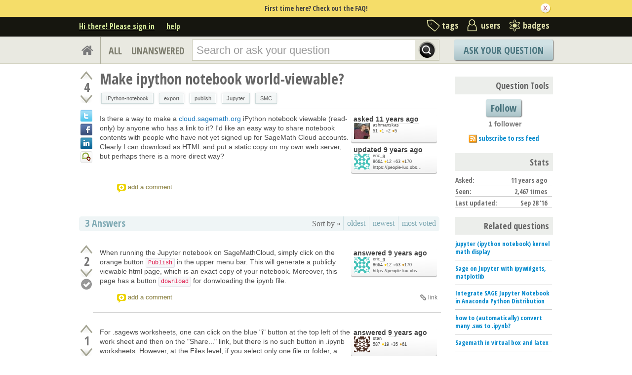

--- FILE ---
content_type: text/html; charset=utf-8
request_url: https://ask.sagemath.org/question/24995/make-ipython-notebook-world-viewable/?answer=25046
body_size: 17393
content:

<!DOCTYPE html PUBLIC "-//W3C//DTD XHTML 1.0 Transitional//EN" "http://www.w3.org/TR/xhtml1/DTD/xhtml1-transitional.dtd"> <html xmlns="http://www.w3.org/1999/xhtml"> <head> <title>Make ipython notebook world-viewable? - ASKSAGE: Sage Q&amp;A Forum</title> <meta name="description" content="Is there a way to make a cloud.sagemath.org iPython notebook viewable (read-only) by anyone who has a link to it? I&#39;d like an easy way to share notebook contents with people who have not yet signed up for SageMath Cloud accounts. Clearly I can download as HTML and put a static copy on my own web server, but perhaps there is a more direct way?" /> <meta http-equiv="Content-Type" content="text/html; charset=UTF-8" /> <meta http-equiv="X-UA-Compatible" content="IE=EDGE" /> <meta name="keywords" content=",Sage, maths, Python, forum,community" /> <meta name="referrer" content="always" /> <meta name="viewport" content="width=device-width, initial-scale=1, user-scalable=no" /> <link rel="shortcut icon" href="/upfiles/favicon_CE7MgiZ.ico" /> <link
            rel="alternate"
            type="application/rss+xml"
            href="https://ask.sagemath.org/feeds/rss/"
        /> <link rel="stylesheet" href="/m/CACHE/css/f7ea79c0d61b.css" type="text/css" /> <link href="//fonts.googleapis.com/css?family=Open+Sans+Condensed:700&amp;subset=latin-ext" rel="stylesheet" type="text/css" /> <link href="//fonts.googleapis.com/css?family=Open+Sans+Condensed:700&amp;subset=cyrillic-ext" rel="stylesheet" type="text/css" /> <link rel="canonical" href="https://ask.sagemath.org/question/24995/make-ipython-notebook-world-viewable/" /> <link rel="stylesheet" type="text/css" href="/m/default/media/wmd/wmd.css?v=19" /> <script type="text/javascript" src="/m/default/media/jslib/modernizr.custom.js?v=19"></script> <script type="text/javascript">
    var askbot = {};
    askbot['data'] = {};
    askbot['data']['userIsAuthenticated'] = false;
    askbot['data']['languageCode'] = 'en';
    
        askbot['data']['userReputation'] = 0;
        askbot['data']['userEmail'] = null;
        askbot['data']['userIsReadOnly'] = false;//in principle we allow anon users to start posting
    
    askbot['urls'] = {};
    askbot['settings'] = {};
    askbot['messages'] = {};
    
</script> <script type="text/javascript" src="/s/jsi18n/"></script> <script type="text/javascript">
        /*<![CDATA[*/
        //below is pure cross-browser javascript, no jQuery
        askbot['data']['userIsThreadModerator'] = false;
        askbot['data']['oldestAnswerId'] = 25046;
        askbot['data']['threadIsClosed'] = false;
        
        (function(){

            var hasClass = function(node, selector) {
                var classes = (" " + node.className + " ").split(' ');
                for (var i = 0; i < classes.length; i++) {
                    if (classes[i] === selector) {
                        return true;
                    }
                }
                return false;
            }

            var findClosestParentByClassName = function(node, className) {
                if (hasClass(node, className)) {
                    return node;
                }
                if (node.nodeName === 'BODY') {
                    return false;
                } else {
                    return findClosestParentByClassName(node.parentNode, className);
                }
            };

            var findChildrenByClassName = function(node, className) {
                var nodes = [];
                var walk = function(node) {
                    if (hasClass(node, className)) {
                        nodes.push(node);
                    }
                    if (node.childNodes) {
                        for (var i=0; i < node.childNodes.length; i++) {
                            walk(node.childNodes[i]);
                        }
                    }
                };
                walk(node);
                return nodes;
            };

            var getTextContent = function(node) {
                var text = node.innerText || node.textContent;
                if (text === undefined) {
                    return '';
                } else {
                    return text;
                }
            };

            var hasAttribute = function(node, attrName) {
                if (node.hasAttribute) {
                    return node.hasAttribute(attrName);
                } else {
                    return (!(!(node.getAttribute(attrName))));
                }
            };

            var findChildByAttribute = function(node, attrName, attrVal) {
                var children = node.childNodes;
                for (var i = 0; i < children.length; i++) {
                    var child = children[i];
                    if (child.getAttribute(attrName) === attrVal) {
                        return child;
                    }
                };
                return null;
            };

            var postIsComment = function(postId) {
                if (document.getElementById('comment-' + postId)) {
                    return true;
                }
                return false;
            };

            var getPost = function(postId) {
                return document.getElementById('post-id-' + postId);
            }

            var postIsQuestion = function(postId) {
                var content = getPost(postId);
                if (content) {
                    if (hasClass(content, 'js-comment')) {
                        return false;
                    }
                    if (findClosestParentByClassName(content, 'js-question')) {
                        return true;
                    }
                }
                return false;
            };

            var removeNode = function(node) {
                node.parentNode.removeChild(node);
            };

            var trim = function(text) {
                return text.replace(/^\s+|\s+$/g, '');
            };

            var data = askbot['data'];
            var isAuthorOfPost = function(post_id) {
                return (data['user_posts'] && data['user_posts'][post_id]);
            };

            if (data['userIsAuthenticated']){
                var votes = {};
                
                data['user_votes'] = votes;
                var posts = {};
                
                data['user_posts'] = posts;
            }

            function render_vote_buttons(post_type, post_id){
                var upvote_btn = document.getElementById(
                    post_type + '-img-upvote-' + post_id
                );
                var downvote_btn = document.getElementById(
                    post_type + '-img-downvote-' + post_id
                );
                if (data['userIsAuthenticated']){
                    if (post_id in data['user_votes']){
                        var vote = data['user_votes'][post_id];
                        if (vote == -1){
                            var btn = downvote_btn;
                        } else if (vote == 1){
                            var btn = upvote_btn;
                        } else {
                            return;
                        }
                        if (post_type == 'comment'){
                            btn.className = btn.className + ' upvoted';
                        } else {
                            btn.className = btn.className + ' on';
                        }
                    }
                }
            }

            function hide_convert_answer_links(post_id){
                var id1 = 'post-' + post_id + '-convert';//for repost as Q comment
                var repostAsQuestionComment = document.getElementById(id1);
                var id2 = 'post-' + post_id + '-repost-as-comment-under-previous-answer';
                var repostAsPrevAnsComment = document.getElementById(id2);
                var extraOptsList = repostAsQuestionComment.parentNode;
                var extraOpts = extraOptsList.parentNode;

                var isAuthenticated = data['userIsAuthenticated'];
                var isMod = data['userIsAdminOrMod'];
                if (isAuthenticated && (isMod || isAuthorOfPost(post_id))) {
                    //still may need to hide because answer may be too long
                    var answer_container = getPost(post_id);
                    var answerBody = findChildrenByClassName(answer_container, 'post-body')[0];
                    //todo: this is not reliable
                    var answerBodyNodes = answerBody.childNodes;
                    var answerElement = answerBodyNodes[answerBodyNodes.length - 1];
                    if (trim(getTextContent(answerElement)).length > askbot['data']['maxCommentLength']) {
                        repostAsQuestionComment.parentNode.removeChild(repostAsQuestionComment);
                        repostAsPrevAnsComment.parentNode.removeChild(repostAsPrevAnsComment);
                    } else if (parseInt(post_id) === data['oldestAnswerId']) {
                        repostAsPrevAnsComment.parentNode.removeChild(repostAsPrevAnsComment);
                    }
                } else {
                    repostAsQuestionComment.parentNode.removeChild(repostAsQuestionComment);
                    repostAsPrevAnsComment.parentNode.removeChild(repostAsPrevAnsComment);
                }

                //if the whole control is empty - remove it
                if (extraOptsList.getElementsByTagName('li').length === 0) {
                    extraOpts.parentNode.removeChild(extraOpts);
                }
            }

            function hidePublishAnswerLink(postId) {
                if (data['userIsThreadModerator'] === false) {
                    //hide publish/unpublish answer links
                    var answerId = 'post-' + postId + '-publish';
                    var pubBtn = document.getElementById(answerId);
                    if (pubBtn) {
                        removeNode(pubBtn);
                    }
                }
            }

            function remove_all_controls(post_id) {
                var deleteBtn = document.getElementById('post-' + post_id + '-delete');
                var controls = deleteBtn.parentNode;
                if (controls.className == 'comment-content') {
                    removeNode(deleteBtn);
                    var convertLinks = findChildrenByClassName(controls, 'convert-comment');
                    if (convertLinks.length) {
                        removeNode(convertLinks[0]);
                    }
                    var editLinks = findChildrenByClassName(controls, 'edit');
                    if (editLinks.length) {
                        removeNode(editLinks[0]);
                    }
                } else {
                    var buttons = controls.childNodes;
                    var numButtons = buttons.length;
                    for (var i = numButtons - 1; i >= 0; i--) {
                        removeNode(buttons[i]);
                    }
                }
            };

            function render_post_controls(post_id, is_wiki){

                //in this case remove all post controls
                if (askbot['settings']['readOnlyModeEnabled'] === true) {
                    remove_all_controls(post_id);
                    return;
                }

                var deleteBtn = document.getElementById('post-' + post_id + '-delete');
                var controls = deleteBtn.parentNode;
                var mergeBtn = findChildrenByClassName(controls, 'question-merge');
                if (mergeBtn.length === 1 && data['userIsThreadModerator'] === false) {
                    removeNode(mergeBtn[0]);
                }

                if (data['userIsAdminOrMod']) {
                    return;//all remaining functions stay on
                }

                

                if (isAuthorOfPost(post_id)) {
                    if (postIsQuestion(post_id) && 3) {
                        if (data['userReputation'] < 1) {
                            if (!data['userIsAdminOrMod']) {
                                removeNode(deleteBtn);
                            }
                        }
                    }
                    //todo: remove edit button from older comments
                    return;
                }

                if (//maybe remove "delete" button
                    (data['userReputation'] <
                    2000) || data['userIsReadOnly']
                ) {
                    removeNode(deleteBtn);
                }

                var canFlagPosts = data['userReputation'] >= 15;
                var flags = findChildrenByClassName(controls, 'question-flag');
                if (flags.length > 0 && !canFlagPosts) {
                    for (var i = 0; i < flags.length; i++) {
                        removeNode(flags[i]);
                    }
                }
                var closeBtn = findChildrenByClassName(controls, 'question-close');
                if (
                    closeBtn.length === 1 &&
                    (
                        (data['userReputation'] < 2000) ||
                        data['userIsReadOnly']
                    )
                ) {
                    removeNode(closeBtn[0]);
                }
                var enoughRep = (data['userReputation'] >= 2000 ||
                        (is_wiki && data['userReputation'] >= 750));
                if (//maybe remove "edit" button
                    !enoughRep || data['userIsReadOnly']//only authors edit comments
                ){
                    var editBtns = findChildrenByClassName(getPost(post_id), 'js-edit');
                    var numBtns = editBtns.length;
                    for (var i=0; i<numBtns; i++) {
                        removeNode(editBtns[i]);
                    }
                }
                if (//maybe remove retag button
                    (!isAuthorOfPost(post_id)) &&
                    postIsQuestion(post_id) &&
                    ((data['userReputation'] <
                    500) ||
                    data['userIsReadOnly'])
                ){
                    var retagBtn = document.getElementById('retag');
                    if (retagBtn) {
                        removeNode(retagBtn);
                    }
                }
            }

            function render_add_answer_button(){
                var add_answer_btn = document.getElementById('add-answer-btn');
                if (askbot['data']['userIsAuthenticated']){
                    if (askbot['data']['userId'] == 8373){
                        add_answer_btn.className += ' answer-own-question';
                        add_answer_btn.setAttribute(
                            'value',
                            'Answer Your Own Question'
                        )
                    } else {
                        add_answer_btn.setAttribute(
                           'value',
                           'Post Your Answer'
                        )
                    }
                } else {
                    add_answer_btn.setAttribute(
                        'value',
                        'Login/Signup to Post'
                    );
                }
            }

            function hide_convert_links() {
                var isAuthenticated = data['userIsAuthenticated'];
                var isMod = data['userIsAdminOrMod'];
                if (isAuthenticated && isMod) {
                    return;
                }
                var convertForms = findChildrenByClassName(document, 'convert-comment');
                for (var i = 0; i < convertForms.length; i++) {
                    //get comment id
                    var form = convertForms[i];
                    var idInput = findChildByAttribute(form, 'name', 'comment_id');
                    var commentId = idInput.getAttribute('value');
                    if (! isAuthorOfPost(commentId) ) {
                        form.setAttribute('style', 'display:none;');
                    }
                }
            }

            askbot['functions'] = askbot['functions'] || {};
            askbot['functions']['renderPostVoteButtons'] = render_vote_buttons;
            askbot['functions']['renderPostControls'] = render_post_controls;
            askbot['functions']['renderAddAnswerButton'] = render_add_answer_button;
            askbot['functions']['hideConvertLinks'] = hide_convert_links;
            askbot['functions']['hideConvertAnswerLinks'] = hide_convert_answer_links;
            askbot['functions']['hidePublishAnswerLink'] = hidePublishAnswerLink;
        })();
        /*]]>*/
    </script> </head> <body class="two-col user-messages question-page anon lang-en"> <div class="notify" style="display:none"> <div class="content-wrapper"> <p class="notification">First time here? Check out the FAQ!</p> <a id="closeNotify" onclick="notify.close(true)"></a> </div> </div> <!-- template header.html --> <div 
    id="header"
    class="without-logo"
> <div class="content-wrapper"> <div id="userToolsNav"> <a href="/account/signin/?next=eyJhbGciOiJIUzI1NiIsInR5cCI6IkpXVCJ9.eyJuZXh0X3VybCI6Ii9xdWVzdGlvbi8yNDk5NS9tYWtlLWlweXRob24tbm90ZWJvb2std29ybGQtdmlld2FibGUvIn0.71WTyh4SQWqsJtHP49Fa6BZb4CXclbHqx_GNRkJiZKw"
    >Hi there! Please sign in</a> <a class="help" href="/help/" title="help">help</a> </div> <div id="metaNav"> <a 
  id="navTags"
  href="/tags/"
  
>tags</a> <a 
  id="navUsers"
  href="/users/"
  
>users</a> <a 
  id="navBadges"
  href="/badges/"
  
>badges</a> </div> <div class="clean"></div> </div> </div> <!-- end template header.html --> <!-- template secondary_header.html --> <div id="secondaryHeader"> <div class="content-wrapper"> <form
            
                action="/questions/" id="searchForm"
            
            class="scopes-True-True-False"
            method="get"> <table width="100%"> <tr> <td width="1"><a id="homeButton" href="/questions/"><i class="fa fa-home"></i></a></td> <td width="1"><div id="scopeNav"> <a class="scope-selector "
            href="/questions/scope:all/sort:activity-desc/page:1/"
        >ALL</a> <a class="scope-selector "
            href="/questions/scope:unanswered/sort:answers-asc/page:1/"
        >UNANSWERED</a> </div></td> <td width="*" class="search-bar"> <div 
    id="searchBar"
    class="search-bar"
><input 
        class="searchInput" 
        type="text" 
        autocomplete="off"
        value="" 
        name="query" 
        placeholder="Search or ask your question"
        id="keywords"
    /><input type="submit" value="" name="search" class="searchBtn" /><input type="button"
        value="X"
        name="reset_query"
        class="cancelSearchBtn"
        
            style="display: none;"
        
    /></div> </td> <td width="1"> <a
        id="askButton"
        class="button"
        href="/questions/ask/"
        >
            Ask Your Question
        </a> </td> </tr> </table> </form> </div> </div> <div class="content-wrapper"> <div id="ContentLeft"> <div class="post js-question" data-post-id="24995"> <div class="vote-buttons"> <div id="question-img-upvote-24995"
    class="question-img-upvote post-vote upvote"> </div> <div 
    id="question-vote-number-24995"
    class="vote-number"
    title="current number of votes"
>4</div> <div
    id="question-img-downvote-24995"
    class="question-img-downvote post-vote downvote"> </div> <script type="text/javascript">
    askbot['functions']['renderPostVoteButtons']('question', '24995');
</script> <a class="twitter-share icon"
        title="Share this content on twitter"
    ></a> <a class="facebook-share icon"
        title="Share this content on facebook"
    ></a> <a class="linkedin-share icon"
        title="Share this content on linkedin"
    ></a> <a class="identica-share icon"
        title="Share this content on identica"
    ></a> </div> <div id="post-id-24995" class="post-content"> <h1 class="js-editable"
            id="js-question-title-24995"
            data-get-text-url="/s/get-question-title/?question_id=24995"
            data-save-text-url="/s/set-question-title/?question_id=24995"
            data-save-text-param-name="title"
            data-validated-text-param-name="title"
            data-min-lines="1"
            data-editor-type="plain"
            data-validator="askbot.validators.titleValidator"
        > <div class="js-editable-content">Make ipython notebook world-viewable?</div> <div class="js-editable-controls"> <button id="js-edit-btn-question-title-24995"
                    class="btn-link js-edit"
                >edit</button> </div> </h1> <ul id="question-tags"
    class="tags post-tags tags"
> <li> <div class="js-tag "><a
            class="js-tag-name"
            rel="tag"
            
            href="/questions/scope:all/sort:activity-desc/tags:IPython-notebook/page:1/"
            
            data-tag-name="IPython-notebook"
        >IPython-notebook</a></div> </li> <li> <div class="js-tag "><a
            class="js-tag-name"
            rel="tag"
            
            href="/questions/scope:all/sort:activity-desc/tags:export/page:1/"
            
            data-tag-name="export"
        >export</a></div> </li> <li> <div class="js-tag "><a
            class="js-tag-name"
            rel="tag"
            
            href="/questions/scope:all/sort:activity-desc/tags:publish/page:1/"
            
            data-tag-name="publish"
        >publish</a></div> </li> <li> <div class="js-tag "><a
            class="js-tag-name"
            rel="tag"
            
            href="/questions/scope:all/sort:activity-desc/tags:Jupyter/page:1/"
            
            data-tag-name="Jupyter"
        >Jupyter</a></div> </li> <li> <div class="js-tag "><a
            class="js-tag-name"
            rel="tag"
            
            href="/questions/scope:all/sort:activity-desc/tags:SMC/page:1/"
            
            data-tag-name="SMC"
        >SMC</a></div> </li> </ul> <div class="clearfix"></div> <div class="post-body"> <div class="js-editable-hide-post-body-24995"> <div class="post-update-info-container"> <div class='post-update-info'> <p style="line-height:12px;"> <a 
        
            href="/questions/24995/revisions/"
        
        ><strong>
    
        
        asked <abbr class="timeago" title="2014-11-25 16:07:06 +0100">2014-11-25 16:07:06 +0100</abbr> </strong></a> </p> <div class="user-card"> <a class="js-avatar-box"
    href="/users/8373/ashmanskas/"
><img class="js-avatar gravatar" 
    width="32" height="32"
    src="//www.gravatar.com/avatar/45986b1e8f7821430dedf85b25d3d3ea?s=32&amp;d=identicon&amp;r=PG"
    title="ashmanskas" 
    alt="ashmanskas gravatar image" 
/></a> <div class="user-info"> <a href="/users/8373/ashmanskas/">ashmanskas</a> <br/> <span class="reputation-score">51</span> <span class="badges" title="ashmanskas has one gold badge, 2 silver badges and 5 bronze badges"> <span class='badge1'>&#9679;</span><span class="badgecount">1</span> <span class='badge2'>&#9679;</span><span class="badgecount">2</span> <span class='badge3'>&#9679;</span><span class="badgecount">5</span> </span> </div> </div> </div> <div class='post-update-info'> <p style="line-height:12px;"> <a 
        
            href="/questions/24995/revisions/"
        
        ><strong>
    
        
        updated <abbr class="timeago" title="2016-09-28 11:34:13 +0100">2016-09-28 11:34:13 +0100</abbr> </strong></a> </p> <div class="user-card"> <a class="js-avatar-box"
    href="/users/8744/eric_g/"
><img class="js-avatar gravatar" 
    width="32" height="32"
    src="//www.gravatar.com/avatar/7e8d026d9e7c4b122530bd2e03524c07?s=32&amp;d=identicon&amp;r=PG"
    title="eric_g" 
    alt="eric_g gravatar image" 
/></a> <div class="user-info"> <a href="/users/8744/eric_g/">eric_g</a> <br/> <span class="reputation-score">8664</span> <span class="badges" title="eric_g has 12 gold badges, 63 silver badges and 170 bronze badges"> <span class='badge1'>&#9679;</span><span class="badgecount">12</span> <span class='badge2'>&#9679;</span><span class="badgecount">63</span> <span class='badge3'>&#9679;</span><span class="badgecount">170</span> </span> <a 
            href="https://people-lux.obspm.fr/gourgoulhon/en/"
            title="eric_g's website is https://people-lux.obspm.fr/gourgoulhon/en/"
            
        >
        https://people-lux.obs...
        </a> </div> </div> </div> </div> </div> <div class="js-editable"
                id="js-post-body-24995"
                data-get-text-url="/s/get-post-body/?post_id=24995"
                data-save-text-url="/s/set-post-body/?post_id=24995"
                data-save-text-param-name="body_text"
                data-validated-text-param-name="body_html"
                data-min-lines="10"
                data-editor-type="markdown"
                data-validator="askbot.validators.questionDetailsValidator"
            > <div class="js-editable-content"><p>Is there a way to make a <a href="http://cloud.sagemath.org">cloud.sagemath.org</a> iPython notebook viewable (read-only) by anyone who has a link to it?  I'd like an easy way to share notebook contents with people who have not yet signed up for SageMath Cloud accounts.  Clearly I can download as HTML and put a static copy on my own web server, but perhaps there is a more direct way?</p> </div> <div class="js-editable-controls"></div> </div> </div> <div id="question-controls" class="post-controls"> <a id="js-edit-btn-post-body-24995" class="question-edit js-edit" href="/questions/24995/edit/">edit</a> <a id="retag" class="question-retag" href="/s/questions/24995/retag/">retag</a> <span
        id="question-offensive-flag-24995" class="offensive-flag"
        title="report as offensive (i.e containing spam, advertising, malicious text, etc.)"
    > <a class="question-flag">flag offensive</a> </span> <a class="question-close" href="/questions/24995/close/">close</a> <a class="question-merge">merge</a> <a
    id="post-24995-delete"
    class="question-delete"
>delete</a> <script type="text/javascript">
    askbot['functions']['renderPostControls']('24995');
</script> </div> <div class="comments empty ordering-forward" 
        data-parent-post-type="question"
        data-parent-post-id="24995"
    ><div class="content"></div><div class="controls"><a class="js-open-editor-btn">add a comment</a></div></div> </div> </div> <div class="clean"></div> <div class="tabBar tabBar-answer"> <h2 id="questionCount"> <span class="count">3</span> Answers
    </h2> <div class="tabsA"> <span class="label">
                    Sort by »
                    </span> <a id="oldest" href="/question/24995/make-ipython-notebook-world-viewable/?sort=oldest#sort-top"
        ><span>oldest</span></a> <a id="latest" href="/question/24995/make-ipython-notebook-world-viewable/?sort=latest#sort-top"
        ><span>newest</span></a> <a id="votes" href="/question/24995/make-ipython-notebook-world-viewable/?sort=votes#sort-top"
        ><span>most voted</span></a> </div> </div> <div class="clean"></div> <div class="pager"> </div> <div class="clean"></div> <a name="34979"></a> <div
    id="post-id-34979"
    data-post-id="34979"
    class="post answer   "
> <div class="vote-buttons"> <div id="answer-img-upvote-34979"
    class="answer-img-upvote post-vote upvote"> </div> <div 
    id="answer-vote-number-34979"
    class="vote-number"
    title="current number of votes"
>2</div> <div
    id="answer-img-downvote-34979"
    class="answer-img-downvote post-vote downvote"> </div> <script type="text/javascript">
    askbot['functions']['renderPostVoteButtons']('answer', '34979');
</script> <div
    id="answer-img-accept-34979"
    class="answer-img-accept"
    
        title="mark this answer as correct (click again to undo)"
    
></div> </div> <div class="post-content"> <div class="post-body"> <div class="js-editable-hide-post-body-34979"> <div class="post-update-info-container"> <div class='post-update-info'> <p style="line-height:12px;"> <a 
        
            href="/answers/34979/revisions/"
        
        ><strong>
    
        
        answered <abbr class="timeago" title="2016-09-28 11:32:55 +0100">2016-09-28 11:32:55 +0100</abbr> </strong></a> </p> <div class="user-card"> <a class="js-avatar-box"
    href="/users/8744/eric_g/"
><img class="js-avatar gravatar" 
    width="32" height="32"
    src="//www.gravatar.com/avatar/7e8d026d9e7c4b122530bd2e03524c07?s=32&amp;d=identicon&amp;r=PG"
    title="eric_g" 
    alt="eric_g gravatar image" 
/></a> <div class="user-info"> <a href="/users/8744/eric_g/">eric_g</a> <br/> <span class="reputation-score">8664</span> <span class="badges" title="eric_g has 12 gold badges, 63 silver badges and 170 bronze badges"> <span class='badge1'>&#9679;</span><span class="badgecount">12</span> <span class='badge2'>&#9679;</span><span class="badgecount">63</span> <span class='badge3'>&#9679;</span><span class="badgecount">170</span> </span> <a 
            href="https://people-lux.obspm.fr/gourgoulhon/en/"
            title="eric_g's website is https://people-lux.obspm.fr/gourgoulhon/en/"
            
        >
        https://people-lux.obs...
        </a> </div> </div> </div> </div> </div> <div class="js-editable"
                id="js-post-body-34979"
                data-get-text-url="/s/get-post-body/?post_id=34979"
                data-save-text-url="/s/set-post-body/?post_id=34979"
                data-save-text-param-name="body_text"
                data-validated-text-param-name="body_html"
                data-min-lines="10"
                data-editor-type="markdown"
                data-validator="askbot.validators.answerValidator"
            > <div class="js-editable-content"><p>When running the Jupyter notebook on SageMathCloud, simply click on the orange button <code>Publish</code> in the upper menu bar. This will generate a publicly viewable html page, which is an exact copy of your notebook. Moreover, this page has a button <code>download</code> for donwloading the ipynb file.  </p> </div> <div class="js-editable-controls"></div> </div> </div> <div class="answer-controls post-controls"> <span class="action-link"> <a id="js-edit-btn-post-body-34979" class="question-edit js-edit" href="/s/answers/34979/edit/">edit</a> </span> <span 
    id="answer-offensive-flag-34979"
    class="action-link offensive-flag"
    title="report as offensive (i.e containing spam, advertising, malicious text, etc.)"
> <a class="question-flag">flag offensive</a> </span> <span id='post-34979-delete' class="action-link delete-post"> <a class="question-delete"
    >delete</a> </span> <span class="action-link"> <a  class="permant-link"
        href="/question/24995/make-ipython-notebook-world-viewable/?answer=34979#post-id-34979"
        title="permanent link">
        link
    </a> </span> <span class="action-link dropdown-toggle">more
<ul class="dropdown-menu"> <li id='post-34979-convert'> <form 
            class="answer-convert"
            action="/s/answer/repost-as-comment-under-question/"
            method="post"
        > <input type='hidden' name='csrfmiddlewaretoken' value='GDvRwbsmpSWMUbrqZz22aOj1BroXrRDy' /> <input type="hidden" name="answer_id" value="34979"/> <input 
                type="submit"
                class="link"
                value="repost as a question comment"
            /> </form> </li> <li id='post-34979-repost-as-comment-under-previous-answer'> <form class="answer-convert repost-as-comment-under-previous-answer"
            action="/s/answer/repost-as-comment-under-previous-answer/"
            method="post"
        > <input type='hidden' name='csrfmiddlewaretoken' value='GDvRwbsmpSWMUbrqZz22aOj1BroXrRDy' /> <input type="hidden" name="answer_id" value="34979"/> <input 
                type="submit"
                class="link"
                value="repost as a comment under older answer"
            /> </form> </li> </ul> </span> <script type="text/javascript">
    askbot['functions']['hideConvertAnswerLinks']('34979');
    askbot['functions']['hidePublishAnswerLink']('34979');
    askbot['functions']['renderPostControls']('34979');
</script> </div> <div class="comments empty ordering-forward" 
        data-parent-post-type="answer"
        data-parent-post-id="34979"
    ><div class="content"></div><div class="controls"><a class="js-open-editor-btn">add a comment</a></div></div> </div> <div class="clean"></div> </div> <div class="clean"></div> <div class="banner"> </div> <a name="34883"></a> <div
    id="post-id-34883"
    data-post-id="34883"
    class="post answer   "
> <div class="vote-buttons"> <div id="answer-img-upvote-34883"
    class="answer-img-upvote post-vote upvote"> </div> <div 
    id="answer-vote-number-34883"
    class="vote-number"
    title="current number of votes"
>1</div> <div
    id="answer-img-downvote-34883"
    class="answer-img-downvote post-vote downvote"> </div> <script type="text/javascript">
    askbot['functions']['renderPostVoteButtons']('answer', '34883');
</script> <div
    id="answer-img-accept-34883"
    class="answer-img-accept"
    
        title="mark this answer as correct (click again to undo)"
    
></div> </div> <div class="post-content"> <div class="post-body"> <div class="js-editable-hide-post-body-34883"> <div class="post-update-info-container"> <div class='post-update-info'> <p style="line-height:12px;"> <a 
        
            href="/answers/34883/revisions/"
        
        ><strong>
    
        
        answered <abbr class="timeago" title="2016-09-21 16:47:58 +0100">2016-09-21 16:47:58 +0100</abbr> </strong></a> </p> <div class="user-card"> <a class="js-avatar-box"
    href="/users/84/stan/"
><img class="js-avatar gravatar" 
    width="32" height="32"
    src="//www.gravatar.com/avatar/4912b7c48a349cf714532840d398136c?s=32&amp;d=identicon&amp;r=PG"
    title="stan" 
    alt="stan gravatar image" 
/></a> <div class="user-info"> <a href="/users/84/stan/">stan</a> <br/> <span class="reputation-score">587</span> <span class="badges" title="stan has 19 gold badges, 35 silver badges and 61 bronze badges"> <span class='badge1'>&#9679;</span><span class="badgecount">19</span> <span class='badge2'>&#9679;</span><span class="badgecount">35</span> <span class='badge3'>&#9679;</span><span class="badgecount">61</span> </span> </div> </div> </div> <div class='post-update-info'> <p style="line-height:12px;"> <a 
        
            href="/answers/34883/revisions/"
        
        ><strong>
    
        
        updated <abbr class="timeago" title="2016-09-22 18:07:25 +0100">2016-09-22 18:07:25 +0100</abbr> </strong></a> </p> </div> </div> </div> <div class="js-editable"
                id="js-post-body-34883"
                data-get-text-url="/s/get-post-body/?post_id=34883"
                data-save-text-url="/s/set-post-body/?post_id=34883"
                data-save-text-param-name="body_text"
                data-validated-text-param-name="body_html"
                data-min-lines="10"
                data-editor-type="markdown"
                data-validator="askbot.validators.answerValidator"
            > <div class="js-editable-content"><p>For .sagews worksheets, one can click on the blue "i" button at the top left of the work sheet and then on the "Share..." link, but there is no such button in .ipynb worksheets. However, at the Files level, if you select only one file or folder, a field called "Share..." appears. This enables sharing a whole folder as described in the post quoted in the other answer.</p> <p>EDIT: Unfortunately, this does not work for .ipynb worksheets. If you are not logged into <a href="http://cloud.sagemath.org">cloud.sagemath.org</a>, and click on a published .ipynb worksheet, the following message is shown: 
Opening 'test_sage-ipython.ipynb' publicly not yet supported. It works with all other file types.
Example: <a href="https://cloud.sagemath.com/projects/34b4b62a-2621-47c8-9bda-cde3a855f995/">https://cloud.sagemath.com/projects/3...</a></p> <p>Stan</p> </div> <div class="js-editable-controls"></div> </div> </div> <div class="answer-controls post-controls"> <span class="action-link"> <a id="js-edit-btn-post-body-34883" class="question-edit js-edit" href="/s/answers/34883/edit/">edit</a> </span> <span 
    id="answer-offensive-flag-34883"
    class="action-link offensive-flag"
    title="report as offensive (i.e containing spam, advertising, malicious text, etc.)"
> <a class="question-flag">flag offensive</a> </span> <span id='post-34883-delete' class="action-link delete-post"> <a class="question-delete"
    >delete</a> </span> <span class="action-link"> <a  class="permant-link"
        href="/question/24995/make-ipython-notebook-world-viewable/?answer=34883#post-id-34883"
        title="permanent link">
        link
    </a> </span> <span class="action-link dropdown-toggle">more
<ul class="dropdown-menu"> <li id='post-34883-convert'> <form 
            class="answer-convert"
            action="/s/answer/repost-as-comment-under-question/"
            method="post"
        > <input type='hidden' name='csrfmiddlewaretoken' value='GDvRwbsmpSWMUbrqZz22aOj1BroXrRDy' /> <input type="hidden" name="answer_id" value="34883"/> <input 
                type="submit"
                class="link"
                value="repost as a question comment"
            /> </form> </li> <li id='post-34883-repost-as-comment-under-previous-answer'> <form class="answer-convert repost-as-comment-under-previous-answer"
            action="/s/answer/repost-as-comment-under-previous-answer/"
            method="post"
        > <input type='hidden' name='csrfmiddlewaretoken' value='GDvRwbsmpSWMUbrqZz22aOj1BroXrRDy' /> <input type="hidden" name="answer_id" value="34883"/> <input 
                type="submit"
                class="link"
                value="repost as a comment under older answer"
            /> </form> </li> </ul> </span> <script type="text/javascript">
    askbot['functions']['hideConvertAnswerLinks']('34883');
    askbot['functions']['hidePublishAnswerLink']('34883');
    askbot['functions']['renderPostControls']('34883');
</script> </div> <div class="comments empty ordering-forward" 
        data-parent-post-type="answer"
        data-parent-post-id="34883"
    ><div class="content"></div><div class="controls"><a class="js-open-editor-btn">add a comment</a></div></div> </div> <div class="clean"></div> </div> <div class="clean"></div> <a name="25046"></a> <div
    id="post-id-25046"
    data-post-id="25046"
    class="post answer   answered-by-owner "
> <div class="vote-buttons"> <div id="answer-img-upvote-25046"
    class="answer-img-upvote post-vote upvote"> </div> <div 
    id="answer-vote-number-25046"
    class="vote-number"
    title="current number of votes"
>1</div> <div
    id="answer-img-downvote-25046"
    class="answer-img-downvote post-vote downvote"> </div> <script type="text/javascript">
    askbot['functions']['renderPostVoteButtons']('answer', '25046');
</script> <div
    id="answer-img-accept-25046"
    class="answer-img-accept"
    
        title="mark this answer as correct (click again to undo)"
    
></div> </div> <div class="post-content"> <div class="post-body"> <div class="js-editable-hide-post-body-25046"> <div class="post-update-info-container"> <div class='post-update-info'> <p style="line-height:12px;"> <a 
        
            href="/answers/25046/revisions/"
        
        ><strong>
    
        
        answered <abbr class="timeago" title="2014-11-29 00:16:35 +0100">2014-11-29 00:16:35 +0100</abbr> </strong></a> </p> <div class="user-card"> <a class="js-avatar-box"
    href="/users/8373/ashmanskas/"
><img class="js-avatar gravatar" 
    width="32" height="32"
    src="//www.gravatar.com/avatar/45986b1e8f7821430dedf85b25d3d3ea?s=32&amp;d=identicon&amp;r=PG"
    title="ashmanskas" 
    alt="ashmanskas gravatar image" 
/></a> <div class="user-info"> <a href="/users/8373/ashmanskas/">ashmanskas</a> <br/> <span class="reputation-score">51</span> <span class="badges" title="ashmanskas has one gold badge, 2 silver badges and 5 bronze badges"> <span class='badge1'>&#9679;</span><span class="badgecount">1</span> <span class='badge2'>&#9679;</span><span class="badgecount">2</span> <span class='badge3'>&#9679;</span><span class="badgecount">5</span> </span> </div> </div> </div> </div> </div> <div class="js-editable"
                id="js-post-body-25046"
                data-get-text-url="/s/get-post-body/?post_id=25046"
                data-save-text-url="/s/set-post-body/?post_id=25046"
                data-save-text-param-name="body_text"
                data-validated-text-param-name="body_html"
                data-min-lines="10"
                data-editor-type="markdown"
                data-validator="askbot.validators.answerValidator"
            > <div class="js-editable-content"><p>Doh!   The answer to my question is found in this blog post:</p> <p><a href="http://sagemath.blogspot.com/2014/10/public-sharing-in-sagemathcloud-finally.html">http://sagemath.blogspot.com/2014/10/...</a></p> <p>-Bill</p> </div> <div class="js-editable-controls"></div> </div> </div> <div class="answer-controls post-controls"> <span class="action-link"> <a id="js-edit-btn-post-body-25046" class="question-edit js-edit" href="/s/answers/25046/edit/">edit</a> </span> <span 
    id="answer-offensive-flag-25046"
    class="action-link offensive-flag"
    title="report as offensive (i.e containing spam, advertising, malicious text, etc.)"
> <a class="question-flag">flag offensive</a> </span> <span id='post-25046-delete' class="action-link delete-post"> <a class="question-delete"
    >delete</a> </span> <span class="action-link"> <a  class="permant-link"
        href="/question/24995/make-ipython-notebook-world-viewable/?answer=25046#post-id-25046"
        title="permanent link">
        link
    </a> </span> <span class="action-link dropdown-toggle">more
<ul class="dropdown-menu"> <li id='post-25046-convert'> <form 
            class="answer-convert"
            action="/s/answer/repost-as-comment-under-question/"
            method="post"
        > <input type='hidden' name='csrfmiddlewaretoken' value='GDvRwbsmpSWMUbrqZz22aOj1BroXrRDy' /> <input type="hidden" name="answer_id" value="25046"/> <input 
                type="submit"
                class="link"
                value="repost as a question comment"
            /> </form> </li> <li id='post-25046-repost-as-comment-under-previous-answer'> <form class="answer-convert repost-as-comment-under-previous-answer"
            action="/s/answer/repost-as-comment-under-previous-answer/"
            method="post"
        > <input type='hidden' name='csrfmiddlewaretoken' value='GDvRwbsmpSWMUbrqZz22aOj1BroXrRDy' /> <input type="hidden" name="answer_id" value="25046"/> <input 
                type="submit"
                class="link"
                value="repost as a comment under older answer"
            /> </form> </li> </ul> </span> <script type="text/javascript">
    askbot['functions']['hideConvertAnswerLinks']('25046');
    askbot['functions']['hidePublishAnswerLink']('25046');
    askbot['functions']['renderPostControls']('25046');
</script> </div> <h2 class="comment-title">Comments</h2><div class="clean"></div><div class="comments ordering-forward" 
        data-parent-post-type="answer"
        data-parent-post-id="25046"
    ><div class="content"><div id="post-id-34880" class="comment js-comment" data-post-id="34880"><div class="comment-votes"><div 
                id="comment-img-upvote-34880" 
                class="upvote js-score"
            ></div><script type="text/javascript">
                askbot['functions']['renderPostVoteButtons']('comment', '34880');
            </script></div><div class="comment-content"><div id="post-34880-delete" class="comment-delete"><span class="js-delete-icon" title="delete this comment"></span></div><div class="comment-body"><blockquote><p>Solution: Mark the home directory of the project public, and share the link widely.
  I cannot find a way to "mark the home directory of the project public" in SMC. Has the feature been removed??</p></blockquote></div><div class="comment-controls"><a class="js-avatar-box"
    href="/users/84/stan/"
><img class="js-avatar gravatar" 
    width="16" height="16"
    src="//www.gravatar.com/avatar/4912b7c48a349cf714532840d398136c?s=16&amp;d=identicon&amp;r=PG"
    title="stan" 
    alt="stan gravatar image" 
/></a><a 
                    class="author"
                    href="/users/84/stan/"
                >stan</a><span class="age">&nbsp;(
    
        <abbr class="timeago" title="2016-09-21 16:41:03 +0100">2016-09-21 16:41:03 +0100</abbr>
    )</span><a 
                    id="post-34880-edit"
                    class="js-edit"
                >edit</a><form 
                    action="/s/comment/convert/"
                    method="POST"
                    accept-charset="utf-8"
                    class='convert-comment'
                ><input type="hidden" name="csrfmiddlewaretoken" value="GDvRwbsmpSWMUbrqZz22aOj1BroXrRDy"><input type="hidden" value="34880" name="comment_id"><input type="submit" value="convert to answer"></form></div></div></div><script type="text/javascript">
        askbot['functions']['hideConvertLinks']();
        askbot['functions']['renderPostControls']('34880');
    </script><div id="post-id-34884" class="comment js-comment" data-post-id="34884"><div class="comment-votes"><div 
                id="comment-img-upvote-34884" 
                class="upvote js-score"
            ></div><script type="text/javascript">
                askbot['functions']['renderPostVoteButtons']('comment', '34884');
            </script></div><div class="comment-content"><div id="post-34884-delete" class="comment-delete"><span class="js-delete-icon" title="delete this comment"></span></div><div class="comment-body"><p>OK, found it: At the Files level, if you select only one file or folder, a field called "Share..." appears. This enables sharing a file or a whole folder. Just place all files you want to share in a subfolder of the project and share the whole folder in this way.</p></div><div class="comment-controls"><a class="js-avatar-box"
    href="/users/84/stan/"
><img class="js-avatar gravatar" 
    width="16" height="16"
    src="//www.gravatar.com/avatar/4912b7c48a349cf714532840d398136c?s=16&amp;d=identicon&amp;r=PG"
    title="stan" 
    alt="stan gravatar image" 
/></a><a 
                    class="author"
                    href="/users/84/stan/"
                >stan</a><span class="age">&nbsp;(
    
        <abbr class="timeago" title="2016-09-21 17:04:00 +0100">2016-09-21 17:04:00 +0100</abbr>
    )</span><a 
                    id="post-34884-edit"
                    class="js-edit"
                >edit</a><form 
                    action="/s/comment/convert/"
                    method="POST"
                    accept-charset="utf-8"
                    class='convert-comment'
                ><input type="hidden" name="csrfmiddlewaretoken" value="GDvRwbsmpSWMUbrqZz22aOj1BroXrRDy"><input type="hidden" value="34884" name="comment_id"><input type="submit" value="convert to answer"></form></div></div></div><script type="text/javascript">
        askbot['functions']['hideConvertLinks']();
        askbot['functions']['renderPostControls']('34884');
    </script></div><div class="controls"><a class="js-open-editor-btn">add a comment</a></div></div> </div> <div class="clean"></div> </div> <div class="clean"></div> <div class="pager"> </div> <div class="clean"></div> <div style="clear:both"></div> <h2>
    
        Your Answer
    
</h2> <p class="message"> <span class="strong big">Please start posting anonymously</span> - your entry will be published after you log in or create a new account.

    
</p> <div class="folded-editor" tabindex="6"> <p class="js-folded-editor-trigger"><a>Add Answer</a></p> <div class="editor-proper"> <form id="fmanswer"
            class="js-answer-form"
            action="/s/questions/24995/answer/"
            method="post"
            data-validated-fields="text"
            data-text-validator="askbot.validators.answerValidator"
            ><input type='hidden' name='csrfmiddlewaretoken' value='GDvRwbsmpSWMUbrqZz22aOj1BroXrRDy' /> <div class="js-error js-text-error"></div> <div class="form-group editor-placeholder"
                > </div> <div class="answer-options"> </div> <div> <script src='https://www.google.com/recaptcha/api.js?hl=en'></script> <script type="text/javascript">
    var DjangoRecaptchaOptions = {
  "lang": "en"
};
    if (typeof RecaptchaOptions !== 'object') {
        RecaptchaOptions = DjangoRecaptchaOptions;
    } else {
        for (key in DjangoRecaptchaOptions) {
            RecaptchaOptions[key] = DjangoRecaptchaOptions[key];
        }
    }
</script> <div class="g-recaptcha" data-sitekey="6LcQIwQTAAAAALumAOZ0WvKuOal82Dv0UlQbKgUo"></div> <noscript> <div style="width: 302px; height: 352px;"> <div style="width: 302px; height: 352px; position: relative;"> <div style="width: 302px; height: 352px; position: absolute;"> <iframe src="https://www.google.com/recaptcha/api/fallback?k=6LcQIwQTAAAAALumAOZ0WvKuOal82Dv0UlQbKgUo"
                frameborder="0" scrolling="no"
                style="width: 302px; height:352px; border-style: none;"> </iframe> </div> <div style="width: 250px; height: 80px; position: absolute; border-style: none;
                  bottom: 21px; left: 25px; margin: 0px; padding: 0px; right: 25px;"> <textarea id="g-recaptcha-response" name="g-recaptcha-response"
                  class="recaptcha_challenge_field"
                  style="width: 250px; height: 80px; border: 1px solid #c1c1c1;
                         margin: 0px; padding: 0px; resize: none;" value=""> </textarea> <input type='hidden' name='recaptcha_response_field' value='manual_challenge' /> </div> </div> </div> </noscript> </div> <div class="clearfix"></div> <input id="add-answer-btn" type="submit" class="submit"/> <script type="text/javascript">
                askbot['functions']['renderAddAnswerButton']();
            </script> </form> </div> </div> </div> <div id="ContentRight"> <div class="box"> </div> <div class="box vote-buttons"> <h2>Question Tools</h2> <button class="js-follow-question button large"
        data-is-on="false"
        data-off-prompt-text="Unfollow"
        data-on-prompt-text="Follow"
        data-on-state-text="Following"
        data-off-state-text="Follow"
        data-toggle-url="/s/toggle-follow-question/"
    >
        
            Follow
        
    </button> <div class="clearfix"></div> <div class="js-question-follower-count">
        
        
            1 follower
        
    </div> <div class="notify-sidebar"> <p class="rss"> <a
                href="/feeds/question/24995/"
                title="subscribe to the rss feed"
                >subscribe to rss feed</a> </p> </div> </div> <div class="clearfix"></div> <div class="box statsWidget"> <div class="clearfix"></div> <h2>Stats</h2> <p>
        Asked: <strong> <abbr class="timeago" title="2014-11-25 16:07:06 +0100">2014-11-25 16:07:06 +0100</abbr> </strong> </p> <p> 
        Seen: <strong>2,467 times</strong> </p> <p>
        Last updated: <strong title="2016-09-28 11:32:55.106420">Sep 28 '16</strong> </p> </div> <div class="box"> <h2>Related questions</h2> <div class="questions-related"> <p> <a href="/question/30163/jupyter-ipython-notebook-kernel-math-display/">jupyter (ipython notebook) kernel math display</a> </p> <p> <a href="/question/31326/sage-on-jupyter-with-ipywidgets-matplotlib/">Sage on Jupyter with ipywidgets, matplotlib</a> </p> <p> <a href="/question/32741/integrate-sage-jupyter-notebook-in-anaconda-python-distribution/">Integrate SAGE Jupyter Notebook in Anaconda Python Distribution</a> </p> <p> <a href="/question/35873/how-to-automatically-convert-many-sws-to-ipynb/">how to (automatically) convert many .sws to .ipynb?</a> </p> <p> <a href="/question/38056/sagemath-in-virtual-box-and-latex/">Sagemath in virtual box and latex</a> </p> <p> <a href="/question/8463/publish-notebook-with-3d-plots-edited/">Publish notebook with 3d plots [edited]</a> </p> <p> <a href="/question/8698/how-to-publish-a-worksheet-in-the-sage-doc-format/">How to publish a worksheet in the sage doc format?</a> </p> <p> <a href="/question/9052/export-sage-plot-to-pgfplots-or-to-tkz-fct/">Export sage plot to pgfplots or to tkz-fct</a> </p> <p> <a href="/question/9108/save-data-to-text-file-list_plotsavepath-name/">Save data to text file - List_plot(...).save(Path, Name..)?</a> </p> <p> <a href="/question/9392/automatic-reevulation-and-publishing/">Automatic reevulation and publishing</a> </p> </div> </div> <div class="box"> </div> </div> </div> <!-- template footer.html --> <div id="ground"> <div class="content-wrapper"> <div class="copyright"> <a href="http://creativecommons.org/licenses/by-sa/3.0/legalcode"> <img
                            class="license-logo"
                            src="/m/default/media/images/cc-by-sa.png?v=19"
                            title="cc-by-sa"
                            alt="cc-by-sa"
                        /> </a>
                
                Copyright Sage, 2010. Some rights reserved under creative commons license. Content on this site is licensed under a <a href="http://creativecommons.org/licenses/by-sa/3.0/legalcode">Creative Commons Attribution Share Alike 3.0</a> license.

            </div> <div class="footer-links" > <a href="/about/">about</a><span class="link-separator"> |</span> <a href="/faq/">faq</a><span class="link-separator"> |</span> <a href="/help/" title="help">help</a> <span class="link-separator"> |</span> <a href="/privacy/">privacy policy</a><span class="link-separator"> |</span> <a href="/terms/">terms of service</a> </div> <div class="powered-link"> <a href="http://askbot.com" target="_blank">
                Powered by Askbot version 0.7.59
            </a> </div> <div class="clean"></div> </div> </div> <!-- end template footer.html --> <div id="no-javascript"> <noscript class="noscript">
        Please note: Askbot requires javascript to work properly, please enable javascript in your browser, <a href="https://www.google.com/support/bin/answer.py?answer=23852">here is how</a> </noscript> <script type="text/javascript">
        //IE fix to hide the red margin
        var noscript = document.getElementsByTagName('noscript')[0];
        noscript.style.padding = '0px';
        noscript.style.backgroundColor = 'transparent';
    </script> </div> <script type="text/javascript">
    askbot['urls']['mark_read_message'] = '/s/messages/markread/';
    askbot['urls']['get_tags_by_wildcard'] = '/s/get-tags-by-wildcard/';
    askbot['urls']['get_tag_list'] = '/s/get-tag-list/';
    askbot['urls']['follow_user'] = '/followit/follow/user/{{userId}}/';
    askbot['urls']['unfollow_user'] = '/followit/unfollow/user/{{userId}}/';
    askbot['urls']['user_signin'] = '/account/signin/';
    askbot['urls']['getEditor'] = '/s/get-editor/';
    
    askbot['urls']['apiGetQuestions'] = '/s/api/get_questions/';
    askbot['urls']['ask'] = '/questions/ask/';
	askbot['urls']['questions'] = '/questions/';
    askbot['settings']['groupsEnabled'] = false;
    askbot['settings']['static_url'] = '/m/';
    askbot['settings']['minSearchWordLength'] = 4;
    askbot['settings']['mathjaxEnabled'] = true;
    askbot['settings']['sharingSuffixText'] = '';
    askbot['settings']['errorPlacement'] = 'after-label';
    askbot['data']['maxCommentLength'] = 800;
    askbot['settings']['editorType'] = 'markdown';
    
    askbot['settings']['commentsEditorType'] = 'rich\u002Dtext';
    askbot['messages']['askYourQuestion'] = 'Ask Your Question';
    askbot['messages']['acceptOwnAnswer'] = 'accept or unaccept your own answer';
    askbot['messages']['followQuestions'] = 'follow questions';
    
        askbot['settings']['allowedUploadFileTypes'] = [
            "jpg", "jpeg", "gif", "bmp", "png", "tiff"
        ];
    
    askbot['data']['haveFlashNotifications'] = true;
    askbot['data']['activeTab'] = 'questions';
    askbot['settings']['csrfCookieName'] = 'asksage_csrf';
    
        askbot['data']['searchUrl'] = '';
    
</script> <form name="scroll-pos-form"><input id="scroll-mem" type="text" style="display: none;"/></form> <script type="text/javascript" src="/m/CACHE/js/38987fd1bdf6.js"></script> <script type="text/javascript">
    /*<![CDATA[*/
    $('.mceStatusbar').remove();//a hack to remove the tinyMCE status bar
    $(document).ready(function(){
        // focus input on the search bar endcomment
        var activeTab = askbot['data']['activeTab'];
        if (inArray(activeTab, ['users', 'questions', 'tags', 'badges'])) {
            var searchInput = $('#keywords');
        } else if (activeTab === 'ask') {
            var searchInput = $('#id_title');
        } else {
            var searchInput = undefined;
            animateHashes();
        }

        var wasScrolled = $('#scroll-mem').val();
        if (searchInput && !wasScrolled) {
            searchInput.focus();
            putCursorAtEnd(searchInput);
        }

        var haveFullTextSearchTab = inArray(activeTab, ['questions', 'badges', 'ask']);
        var haveUserProfilePage = $('body').hasClass('user-profile-page');
        if ((haveUserProfilePage || haveFullTextSearchTab) && searchInput && searchInput.length) {
            var search = new FullTextSearch();
            askbot['controllers'] = askbot['controllers'] || {};
            askbot['controllers']['fullTextSearch'] = search;
            search.setSearchUrl(askbot['data']['searchUrl']);
            if (activeTab === 'ask') {
                search.setAskButtonEnabled(false);
            }
            search.decorate(searchInput);
        } else if (activeTab === 'tags') {
            var search = new TagSearch();
            search.decorate(searchInput);
        }

        if (askbot['data']['userIsAdminOrMod']) {
            $('body').addClass('admin');
        }
        if (askbot['settings']['groupsEnabled']) {
            askbot['urls']['add_group'] = "/s/add-group/";
            var group_dropdown = new GroupDropdown();
            $('.groups-dropdown').append(group_dropdown.getElement());
        }
        var userRep = $('#userToolsNav .reputation');
        if (userRep.length) {
            var showPermsTrigger = new ShowPermsTrigger();
            showPermsTrigger.decorate(userRep);
        }
    });
    if (askbot['data']['haveFlashNotifications']) {
        $('#validate_email_alert').click(function(){notify.close(true)})
        notify.show();
    }

    var langNav = $('.lang-nav');
    if (langNav.length) {
        var nav = new LangNav();
        nav.decorate(langNav);
    }
    /*]]>*/
</script> <script type='text/javascript' src="/mathjax/MathJax.js?config=TeX-AMS-MML_HTMLorMML">
        if (typeof MathJax != 'undefined') {
            MathJax.Hub.Config({
                extensions: ["tex2jax.js"],
                jax: ["input/TeX","output/HTML-CSS"],
                tex2jax: {inlineMath: [["$","$"],["\\(","\\)"]]}
            });
        } else {
            console.log('Could not load MathJax');
        }
    </script> <div class="js-templates" style="display: none;"><div id="post-id-0" class="comment js-comment" data-post-id="0"><div class="comment-votes"><div 
                id="comment-img-upvote-0" 
                class="upvote js-score"
            ></div></div><div class="comment-content"><div id="post-0-delete" class="comment-delete"><span class="js-delete-icon" title="delete this comment"></span></div><div class="comment-body"></div><div class="comment-controls"><a class="js-avatar-box"
    href=""
><img class="js-avatar gravatar" 
    width="16" height="16"
    src=""
    title="" 
    alt=" gravatar image" 
/></a><a 
                    class="author"
                    href=""
                ></a><span class="age">&nbsp;(
    
        <abbr class="timeago" title="2026-01-09 21:06:41 +0100">2026-01-09 21:06:41 +0100</abbr>
    )</span><a 
                    id="post-0-edit"
                    class="js-edit"
                >edit</a><form 
                    action="/s/comment/convert/"
                    method="POST"
                    accept-charset="utf-8"
                    class='convert-comment'
                ><input type="hidden" name="csrfmiddlewaretoken" value="None"><input type="hidden" value="0" name="comment_id"><input type="submit" value="convert to answer"></form></div></div></div><div class="js-simple-editor"><textarea></textarea><pre class="mirror"></pre></div><div class="js-tag  js-deletable-tag"><a
            class="js-tag-name"
            rel="tag"
            
            href="/questions/scope:all/sort:activity-desc/tags:none/page:1/"
            
            data-tag-name="none"
        >none</a><span class="js-delete-icon">&times;</span></div></div> <script type='text/javascript'>
        
        askbot['urls']['postComments'] = '/s/post_comments/';
        askbot['urls']['editComment'] = '/s/edit_comment/';
        askbot['urls']['deleteComment'] = '/s/comment/delete/';
        askbot['urls']['convertComment'] = '/s/comment/convert/';
        askbot['urls']['getComment'] = '/s/comment/get-text/';
        askbot['urls']['saveDraftAnswer'] = '/s/save-draft-answer/';
        askbot['urls']['vote_url'] = '/s/vote'
        askbot['urls']['user_signin'] = '/account/signin/';
        askbot['urls']['upvote_comment'] = '/s/comment/upvote/';
        askbot['urls']['delete_post'] = '/s/post/delete/';
        askbot['urls']['get_html_template'] = '/s/get-html-template/';
        askbot['urls']['getGroupsList'] = '/s/get-groups-list/';
        askbot['urls']['publishAnswer'] = '/s/answer/publish/';
        askbot['urls']['apiV1Questions'] = '/api/v1/questions/';
        askbot['urls']['mergeQuestions'] = '/s/merge-questions/';
        
        askbot['data']['questionAuthorId'] = 8373;
        askbot['data']['answersSortTab'] = 'votes';
        askbot['data']['questionId'] = 24995;
        askbot['data']['threadSlug'] = 'make-ipython-notebook-world-viewable';
        askbot['messages']['addComment'] = 'add a comment';
        askbot['messages']['userNamePrompt'] = 'User name:';
        askbot['messages']['userEmailPrompt'] = 'Email address:';
        askbot['messages']['mergeQuestions'] = 'Merge duplicate questions';
        askbot['messages']['enterDuplicateQuestionId'] = 'Enter duplicate question ID';
        
        askbot['settings']['saveCommentOnEnter'] = false;
        askbot['settings']['tagSource'] = 'user-input';
        askbot['settings']['enableEmailAlerts'] = false;
    </script> <script type="text/javascript">
    
    askbot['settings']['tagsAreRequired'] = false
    askbot['settings']['maxTagLength'] = 20;
    askbot['messages']['maxTagLength'] = "each tag must be shorter than 20 characters";
    askbot['settings']['maxTagsPerPost'] = 5;
    askbot['messages']['maxTagsPerPost'] = "please use 5 tags or less";
    askbot['messages']['tagLimits'] = "please use up to 5 tags, less than 20 characters each";
    askbot['urls']['upload'] = '/s/upload/';
    askbot['settings']['minTitleLength'] = 10;
    askbot['settings']['minQuestionBodyLength'] = 10;
    askbot['settings']['minAnswerBodyLength'] = 10;
    askbot['settings']['minCommentBodyLength'] = 10;
    askbot['settings']['tag_editor'] = '{\u0022tag_forbidden_first_chars\u0022: \u0022#\u0022, \u0022max_tag_length\u0022: 20, \u0022force_lowercase_tags\u0022: false, \u0022max_tags_per_post\u0022: 5, \u0022messages\u0022: {\u0022wrong_first_char\u0022: \u0022# is not a valid character at the beginning of tags, use only letters and numbers\u0022, \u0022wrong_chars\u0022: \u0022please use letters, numbers and characters \u005C\u0022\u002D+.#\u005C\u0022\u0022, \u0022required\u0022: \u0022tags are required\u0022}, \u0022tags_are_required\u0022: false}';
    askbot['settings']['tinyMCEPlugins'] = JSON.parse('[]');
</script> <script type='text/javascript'>
    (function() {
        askbot['settings']['commentsReversed'] = false;
        //make images always fit the screen
        var images = $('.question-page .post-body img');
        //these breakpoints must match those in css
        //for explanation see utils.js:LimitedWidthImage
        var breakpoints = [
            [980, undefined],
            [800, 55]
        ];
        var maxWidth = 685;
        images.each(function(idx, item) {
            var img = new LimitedWidthImage(breakpoints, maxWidth);
            img.decorate($(item));
        });
    })();
</script> <script type="text/javascript" src="/m/CACHE/js/1a6ff2052b62.js"></script> <script type="text/javascript">
    // define reputation needs for comments
    askbot['urls']['getPostHtml'] = '/s/get-post-html/';
    askbot['urls']['retag'] = "/s/questions/24995/retag/";

    
    
    askbot['settings']['commentAvatarSize'] = 16;

    $(document).ready(function(){
        $("#nav_questions").attr('className',"on");
        $("#" + askbot['data']['answersSortTab']).attr('className',"on");

        Vote.init(
            askbot['data']['questionId'],
            askbot['data']['threadSlug'],
            askbot['data']['questionAuthorId'],
            askbot['data']['userId']
        );

        if ((askbot['data']['threadIsClosed'] === false) && askbot['data']['userIsAuthenticated']) {
            initEditor();
        }

        lanai.highlightSyntax();
        $('#btLogin').bind('click', function(){
            window.location.href='/account/signin/';
        });
        if (window.location.hash === 'fmanswer'){
            $('#fmanswer textarea').focus();
        }

        if (askbot['data']['userId'] === askbot['data']['questionAuthorId']) {
            $("#fmanswer_button").click(function() {
                $("#fmanswer").show();
                $("#fmanswer_button").hide();
            });
        }

        if (askbot['data']['userIsAuthenticated']) {
            var draftHandler = new DraftAnswer();
            draftHandler.setThreadId(4368);
            draftHandler.decorate($('body'));
        }

        var expanders = $('.expander');
        expanders.each(function(idx, item) {
            var expanderElement = $(item);
            var post = expanderElement.closest('.post,.comment');
            if (post.length === 1) {
                var expander = new PostExpander();
                expander.setPostId(post.data('postId'));
                expander.decorate(expanderElement);
            }
        });

        var followBtn = $('.js-follow-question');
        if (followBtn.length) {
            var toggle = new AjaxToggle();
            toggle.setPostData({'question_id': 24995 });
            toggle.decorate(followBtn);
            followBtn.bind('askbot.two-state-toggle.success', updateQuestionFollowerCount);
        }
    });

    $(window).bind('hashchange', animate_hashes);

    function animate_hashes(){
      var id_value = window.location.hash;
      if (id_value != ""){
        var previous_color = $(id_value).css('background-color');
        $(id_value).css('backgroundColor', '#FFF8C6');
        $(id_value).animate(
            {backgroundColor: '#ff7f2a'}, 1000
        ).animate({backgroundColor: '#FFF8C6'}, 1000, function(){
            $(id_value).css('backgroundColor', previous_color);
        });
      }
    }


    function initEditor(){
        $('#editor').TextAreaResizer();
        //highlight code synctax when editor has new text
        $("#editor").typeWatch({highlight: false, wait: 3000,
                         captureLength: 5, callback: lanai.highlightSyntax});

        var display = true;
        var txt = "[hide preview]";
        $('#pre-collapse').text(txt);
        $('#pre-collapse').bind('click', function(){
            txt = display ? "[show preview]" : "[hide preview]";
            display = !display;
            $('#previewer').toggle();
            $('#pre-collapse').text(txt);
        });
        var formElement = $('.js-answer-form');
        if (formElement.length) {
            var answerForm = new AnswerForm();
            answerForm.decorate(formElement);
        }
    }
</script> <script type="text/javascript">
            for (url_name in askbot['urls']){
                askbot['urls'][url_name] = cleanUrl(askbot['urls'][url_name]);
            }
        </script> </body> </html>

--- FILE ---
content_type: text/html; charset=utf-8
request_url: https://www.google.com/recaptcha/api2/anchor?ar=1&k=6LcQIwQTAAAAALumAOZ0WvKuOal82Dv0UlQbKgUo&co=aHR0cHM6Ly9hc2suc2FnZW1hdGgub3JnOjQ0Mw..&hl=en&v=9TiwnJFHeuIw_s0wSd3fiKfN&size=normal&anchor-ms=20000&execute-ms=30000&cb=pmxqjmh6md65
body_size: 49018
content:
<!DOCTYPE HTML><html dir="ltr" lang="en"><head><meta http-equiv="Content-Type" content="text/html; charset=UTF-8">
<meta http-equiv="X-UA-Compatible" content="IE=edge">
<title>reCAPTCHA</title>
<style type="text/css">
/* cyrillic-ext */
@font-face {
  font-family: 'Roboto';
  font-style: normal;
  font-weight: 400;
  font-stretch: 100%;
  src: url(//fonts.gstatic.com/s/roboto/v48/KFO7CnqEu92Fr1ME7kSn66aGLdTylUAMa3GUBHMdazTgWw.woff2) format('woff2');
  unicode-range: U+0460-052F, U+1C80-1C8A, U+20B4, U+2DE0-2DFF, U+A640-A69F, U+FE2E-FE2F;
}
/* cyrillic */
@font-face {
  font-family: 'Roboto';
  font-style: normal;
  font-weight: 400;
  font-stretch: 100%;
  src: url(//fonts.gstatic.com/s/roboto/v48/KFO7CnqEu92Fr1ME7kSn66aGLdTylUAMa3iUBHMdazTgWw.woff2) format('woff2');
  unicode-range: U+0301, U+0400-045F, U+0490-0491, U+04B0-04B1, U+2116;
}
/* greek-ext */
@font-face {
  font-family: 'Roboto';
  font-style: normal;
  font-weight: 400;
  font-stretch: 100%;
  src: url(//fonts.gstatic.com/s/roboto/v48/KFO7CnqEu92Fr1ME7kSn66aGLdTylUAMa3CUBHMdazTgWw.woff2) format('woff2');
  unicode-range: U+1F00-1FFF;
}
/* greek */
@font-face {
  font-family: 'Roboto';
  font-style: normal;
  font-weight: 400;
  font-stretch: 100%;
  src: url(//fonts.gstatic.com/s/roboto/v48/KFO7CnqEu92Fr1ME7kSn66aGLdTylUAMa3-UBHMdazTgWw.woff2) format('woff2');
  unicode-range: U+0370-0377, U+037A-037F, U+0384-038A, U+038C, U+038E-03A1, U+03A3-03FF;
}
/* math */
@font-face {
  font-family: 'Roboto';
  font-style: normal;
  font-weight: 400;
  font-stretch: 100%;
  src: url(//fonts.gstatic.com/s/roboto/v48/KFO7CnqEu92Fr1ME7kSn66aGLdTylUAMawCUBHMdazTgWw.woff2) format('woff2');
  unicode-range: U+0302-0303, U+0305, U+0307-0308, U+0310, U+0312, U+0315, U+031A, U+0326-0327, U+032C, U+032F-0330, U+0332-0333, U+0338, U+033A, U+0346, U+034D, U+0391-03A1, U+03A3-03A9, U+03B1-03C9, U+03D1, U+03D5-03D6, U+03F0-03F1, U+03F4-03F5, U+2016-2017, U+2034-2038, U+203C, U+2040, U+2043, U+2047, U+2050, U+2057, U+205F, U+2070-2071, U+2074-208E, U+2090-209C, U+20D0-20DC, U+20E1, U+20E5-20EF, U+2100-2112, U+2114-2115, U+2117-2121, U+2123-214F, U+2190, U+2192, U+2194-21AE, U+21B0-21E5, U+21F1-21F2, U+21F4-2211, U+2213-2214, U+2216-22FF, U+2308-230B, U+2310, U+2319, U+231C-2321, U+2336-237A, U+237C, U+2395, U+239B-23B7, U+23D0, U+23DC-23E1, U+2474-2475, U+25AF, U+25B3, U+25B7, U+25BD, U+25C1, U+25CA, U+25CC, U+25FB, U+266D-266F, U+27C0-27FF, U+2900-2AFF, U+2B0E-2B11, U+2B30-2B4C, U+2BFE, U+3030, U+FF5B, U+FF5D, U+1D400-1D7FF, U+1EE00-1EEFF;
}
/* symbols */
@font-face {
  font-family: 'Roboto';
  font-style: normal;
  font-weight: 400;
  font-stretch: 100%;
  src: url(//fonts.gstatic.com/s/roboto/v48/KFO7CnqEu92Fr1ME7kSn66aGLdTylUAMaxKUBHMdazTgWw.woff2) format('woff2');
  unicode-range: U+0001-000C, U+000E-001F, U+007F-009F, U+20DD-20E0, U+20E2-20E4, U+2150-218F, U+2190, U+2192, U+2194-2199, U+21AF, U+21E6-21F0, U+21F3, U+2218-2219, U+2299, U+22C4-22C6, U+2300-243F, U+2440-244A, U+2460-24FF, U+25A0-27BF, U+2800-28FF, U+2921-2922, U+2981, U+29BF, U+29EB, U+2B00-2BFF, U+4DC0-4DFF, U+FFF9-FFFB, U+10140-1018E, U+10190-1019C, U+101A0, U+101D0-101FD, U+102E0-102FB, U+10E60-10E7E, U+1D2C0-1D2D3, U+1D2E0-1D37F, U+1F000-1F0FF, U+1F100-1F1AD, U+1F1E6-1F1FF, U+1F30D-1F30F, U+1F315, U+1F31C, U+1F31E, U+1F320-1F32C, U+1F336, U+1F378, U+1F37D, U+1F382, U+1F393-1F39F, U+1F3A7-1F3A8, U+1F3AC-1F3AF, U+1F3C2, U+1F3C4-1F3C6, U+1F3CA-1F3CE, U+1F3D4-1F3E0, U+1F3ED, U+1F3F1-1F3F3, U+1F3F5-1F3F7, U+1F408, U+1F415, U+1F41F, U+1F426, U+1F43F, U+1F441-1F442, U+1F444, U+1F446-1F449, U+1F44C-1F44E, U+1F453, U+1F46A, U+1F47D, U+1F4A3, U+1F4B0, U+1F4B3, U+1F4B9, U+1F4BB, U+1F4BF, U+1F4C8-1F4CB, U+1F4D6, U+1F4DA, U+1F4DF, U+1F4E3-1F4E6, U+1F4EA-1F4ED, U+1F4F7, U+1F4F9-1F4FB, U+1F4FD-1F4FE, U+1F503, U+1F507-1F50B, U+1F50D, U+1F512-1F513, U+1F53E-1F54A, U+1F54F-1F5FA, U+1F610, U+1F650-1F67F, U+1F687, U+1F68D, U+1F691, U+1F694, U+1F698, U+1F6AD, U+1F6B2, U+1F6B9-1F6BA, U+1F6BC, U+1F6C6-1F6CF, U+1F6D3-1F6D7, U+1F6E0-1F6EA, U+1F6F0-1F6F3, U+1F6F7-1F6FC, U+1F700-1F7FF, U+1F800-1F80B, U+1F810-1F847, U+1F850-1F859, U+1F860-1F887, U+1F890-1F8AD, U+1F8B0-1F8BB, U+1F8C0-1F8C1, U+1F900-1F90B, U+1F93B, U+1F946, U+1F984, U+1F996, U+1F9E9, U+1FA00-1FA6F, U+1FA70-1FA7C, U+1FA80-1FA89, U+1FA8F-1FAC6, U+1FACE-1FADC, U+1FADF-1FAE9, U+1FAF0-1FAF8, U+1FB00-1FBFF;
}
/* vietnamese */
@font-face {
  font-family: 'Roboto';
  font-style: normal;
  font-weight: 400;
  font-stretch: 100%;
  src: url(//fonts.gstatic.com/s/roboto/v48/KFO7CnqEu92Fr1ME7kSn66aGLdTylUAMa3OUBHMdazTgWw.woff2) format('woff2');
  unicode-range: U+0102-0103, U+0110-0111, U+0128-0129, U+0168-0169, U+01A0-01A1, U+01AF-01B0, U+0300-0301, U+0303-0304, U+0308-0309, U+0323, U+0329, U+1EA0-1EF9, U+20AB;
}
/* latin-ext */
@font-face {
  font-family: 'Roboto';
  font-style: normal;
  font-weight: 400;
  font-stretch: 100%;
  src: url(//fonts.gstatic.com/s/roboto/v48/KFO7CnqEu92Fr1ME7kSn66aGLdTylUAMa3KUBHMdazTgWw.woff2) format('woff2');
  unicode-range: U+0100-02BA, U+02BD-02C5, U+02C7-02CC, U+02CE-02D7, U+02DD-02FF, U+0304, U+0308, U+0329, U+1D00-1DBF, U+1E00-1E9F, U+1EF2-1EFF, U+2020, U+20A0-20AB, U+20AD-20C0, U+2113, U+2C60-2C7F, U+A720-A7FF;
}
/* latin */
@font-face {
  font-family: 'Roboto';
  font-style: normal;
  font-weight: 400;
  font-stretch: 100%;
  src: url(//fonts.gstatic.com/s/roboto/v48/KFO7CnqEu92Fr1ME7kSn66aGLdTylUAMa3yUBHMdazQ.woff2) format('woff2');
  unicode-range: U+0000-00FF, U+0131, U+0152-0153, U+02BB-02BC, U+02C6, U+02DA, U+02DC, U+0304, U+0308, U+0329, U+2000-206F, U+20AC, U+2122, U+2191, U+2193, U+2212, U+2215, U+FEFF, U+FFFD;
}
/* cyrillic-ext */
@font-face {
  font-family: 'Roboto';
  font-style: normal;
  font-weight: 500;
  font-stretch: 100%;
  src: url(//fonts.gstatic.com/s/roboto/v48/KFO7CnqEu92Fr1ME7kSn66aGLdTylUAMa3GUBHMdazTgWw.woff2) format('woff2');
  unicode-range: U+0460-052F, U+1C80-1C8A, U+20B4, U+2DE0-2DFF, U+A640-A69F, U+FE2E-FE2F;
}
/* cyrillic */
@font-face {
  font-family: 'Roboto';
  font-style: normal;
  font-weight: 500;
  font-stretch: 100%;
  src: url(//fonts.gstatic.com/s/roboto/v48/KFO7CnqEu92Fr1ME7kSn66aGLdTylUAMa3iUBHMdazTgWw.woff2) format('woff2');
  unicode-range: U+0301, U+0400-045F, U+0490-0491, U+04B0-04B1, U+2116;
}
/* greek-ext */
@font-face {
  font-family: 'Roboto';
  font-style: normal;
  font-weight: 500;
  font-stretch: 100%;
  src: url(//fonts.gstatic.com/s/roboto/v48/KFO7CnqEu92Fr1ME7kSn66aGLdTylUAMa3CUBHMdazTgWw.woff2) format('woff2');
  unicode-range: U+1F00-1FFF;
}
/* greek */
@font-face {
  font-family: 'Roboto';
  font-style: normal;
  font-weight: 500;
  font-stretch: 100%;
  src: url(//fonts.gstatic.com/s/roboto/v48/KFO7CnqEu92Fr1ME7kSn66aGLdTylUAMa3-UBHMdazTgWw.woff2) format('woff2');
  unicode-range: U+0370-0377, U+037A-037F, U+0384-038A, U+038C, U+038E-03A1, U+03A3-03FF;
}
/* math */
@font-face {
  font-family: 'Roboto';
  font-style: normal;
  font-weight: 500;
  font-stretch: 100%;
  src: url(//fonts.gstatic.com/s/roboto/v48/KFO7CnqEu92Fr1ME7kSn66aGLdTylUAMawCUBHMdazTgWw.woff2) format('woff2');
  unicode-range: U+0302-0303, U+0305, U+0307-0308, U+0310, U+0312, U+0315, U+031A, U+0326-0327, U+032C, U+032F-0330, U+0332-0333, U+0338, U+033A, U+0346, U+034D, U+0391-03A1, U+03A3-03A9, U+03B1-03C9, U+03D1, U+03D5-03D6, U+03F0-03F1, U+03F4-03F5, U+2016-2017, U+2034-2038, U+203C, U+2040, U+2043, U+2047, U+2050, U+2057, U+205F, U+2070-2071, U+2074-208E, U+2090-209C, U+20D0-20DC, U+20E1, U+20E5-20EF, U+2100-2112, U+2114-2115, U+2117-2121, U+2123-214F, U+2190, U+2192, U+2194-21AE, U+21B0-21E5, U+21F1-21F2, U+21F4-2211, U+2213-2214, U+2216-22FF, U+2308-230B, U+2310, U+2319, U+231C-2321, U+2336-237A, U+237C, U+2395, U+239B-23B7, U+23D0, U+23DC-23E1, U+2474-2475, U+25AF, U+25B3, U+25B7, U+25BD, U+25C1, U+25CA, U+25CC, U+25FB, U+266D-266F, U+27C0-27FF, U+2900-2AFF, U+2B0E-2B11, U+2B30-2B4C, U+2BFE, U+3030, U+FF5B, U+FF5D, U+1D400-1D7FF, U+1EE00-1EEFF;
}
/* symbols */
@font-face {
  font-family: 'Roboto';
  font-style: normal;
  font-weight: 500;
  font-stretch: 100%;
  src: url(//fonts.gstatic.com/s/roboto/v48/KFO7CnqEu92Fr1ME7kSn66aGLdTylUAMaxKUBHMdazTgWw.woff2) format('woff2');
  unicode-range: U+0001-000C, U+000E-001F, U+007F-009F, U+20DD-20E0, U+20E2-20E4, U+2150-218F, U+2190, U+2192, U+2194-2199, U+21AF, U+21E6-21F0, U+21F3, U+2218-2219, U+2299, U+22C4-22C6, U+2300-243F, U+2440-244A, U+2460-24FF, U+25A0-27BF, U+2800-28FF, U+2921-2922, U+2981, U+29BF, U+29EB, U+2B00-2BFF, U+4DC0-4DFF, U+FFF9-FFFB, U+10140-1018E, U+10190-1019C, U+101A0, U+101D0-101FD, U+102E0-102FB, U+10E60-10E7E, U+1D2C0-1D2D3, U+1D2E0-1D37F, U+1F000-1F0FF, U+1F100-1F1AD, U+1F1E6-1F1FF, U+1F30D-1F30F, U+1F315, U+1F31C, U+1F31E, U+1F320-1F32C, U+1F336, U+1F378, U+1F37D, U+1F382, U+1F393-1F39F, U+1F3A7-1F3A8, U+1F3AC-1F3AF, U+1F3C2, U+1F3C4-1F3C6, U+1F3CA-1F3CE, U+1F3D4-1F3E0, U+1F3ED, U+1F3F1-1F3F3, U+1F3F5-1F3F7, U+1F408, U+1F415, U+1F41F, U+1F426, U+1F43F, U+1F441-1F442, U+1F444, U+1F446-1F449, U+1F44C-1F44E, U+1F453, U+1F46A, U+1F47D, U+1F4A3, U+1F4B0, U+1F4B3, U+1F4B9, U+1F4BB, U+1F4BF, U+1F4C8-1F4CB, U+1F4D6, U+1F4DA, U+1F4DF, U+1F4E3-1F4E6, U+1F4EA-1F4ED, U+1F4F7, U+1F4F9-1F4FB, U+1F4FD-1F4FE, U+1F503, U+1F507-1F50B, U+1F50D, U+1F512-1F513, U+1F53E-1F54A, U+1F54F-1F5FA, U+1F610, U+1F650-1F67F, U+1F687, U+1F68D, U+1F691, U+1F694, U+1F698, U+1F6AD, U+1F6B2, U+1F6B9-1F6BA, U+1F6BC, U+1F6C6-1F6CF, U+1F6D3-1F6D7, U+1F6E0-1F6EA, U+1F6F0-1F6F3, U+1F6F7-1F6FC, U+1F700-1F7FF, U+1F800-1F80B, U+1F810-1F847, U+1F850-1F859, U+1F860-1F887, U+1F890-1F8AD, U+1F8B0-1F8BB, U+1F8C0-1F8C1, U+1F900-1F90B, U+1F93B, U+1F946, U+1F984, U+1F996, U+1F9E9, U+1FA00-1FA6F, U+1FA70-1FA7C, U+1FA80-1FA89, U+1FA8F-1FAC6, U+1FACE-1FADC, U+1FADF-1FAE9, U+1FAF0-1FAF8, U+1FB00-1FBFF;
}
/* vietnamese */
@font-face {
  font-family: 'Roboto';
  font-style: normal;
  font-weight: 500;
  font-stretch: 100%;
  src: url(//fonts.gstatic.com/s/roboto/v48/KFO7CnqEu92Fr1ME7kSn66aGLdTylUAMa3OUBHMdazTgWw.woff2) format('woff2');
  unicode-range: U+0102-0103, U+0110-0111, U+0128-0129, U+0168-0169, U+01A0-01A1, U+01AF-01B0, U+0300-0301, U+0303-0304, U+0308-0309, U+0323, U+0329, U+1EA0-1EF9, U+20AB;
}
/* latin-ext */
@font-face {
  font-family: 'Roboto';
  font-style: normal;
  font-weight: 500;
  font-stretch: 100%;
  src: url(//fonts.gstatic.com/s/roboto/v48/KFO7CnqEu92Fr1ME7kSn66aGLdTylUAMa3KUBHMdazTgWw.woff2) format('woff2');
  unicode-range: U+0100-02BA, U+02BD-02C5, U+02C7-02CC, U+02CE-02D7, U+02DD-02FF, U+0304, U+0308, U+0329, U+1D00-1DBF, U+1E00-1E9F, U+1EF2-1EFF, U+2020, U+20A0-20AB, U+20AD-20C0, U+2113, U+2C60-2C7F, U+A720-A7FF;
}
/* latin */
@font-face {
  font-family: 'Roboto';
  font-style: normal;
  font-weight: 500;
  font-stretch: 100%;
  src: url(//fonts.gstatic.com/s/roboto/v48/KFO7CnqEu92Fr1ME7kSn66aGLdTylUAMa3yUBHMdazQ.woff2) format('woff2');
  unicode-range: U+0000-00FF, U+0131, U+0152-0153, U+02BB-02BC, U+02C6, U+02DA, U+02DC, U+0304, U+0308, U+0329, U+2000-206F, U+20AC, U+2122, U+2191, U+2193, U+2212, U+2215, U+FEFF, U+FFFD;
}
/* cyrillic-ext */
@font-face {
  font-family: 'Roboto';
  font-style: normal;
  font-weight: 900;
  font-stretch: 100%;
  src: url(//fonts.gstatic.com/s/roboto/v48/KFO7CnqEu92Fr1ME7kSn66aGLdTylUAMa3GUBHMdazTgWw.woff2) format('woff2');
  unicode-range: U+0460-052F, U+1C80-1C8A, U+20B4, U+2DE0-2DFF, U+A640-A69F, U+FE2E-FE2F;
}
/* cyrillic */
@font-face {
  font-family: 'Roboto';
  font-style: normal;
  font-weight: 900;
  font-stretch: 100%;
  src: url(//fonts.gstatic.com/s/roboto/v48/KFO7CnqEu92Fr1ME7kSn66aGLdTylUAMa3iUBHMdazTgWw.woff2) format('woff2');
  unicode-range: U+0301, U+0400-045F, U+0490-0491, U+04B0-04B1, U+2116;
}
/* greek-ext */
@font-face {
  font-family: 'Roboto';
  font-style: normal;
  font-weight: 900;
  font-stretch: 100%;
  src: url(//fonts.gstatic.com/s/roboto/v48/KFO7CnqEu92Fr1ME7kSn66aGLdTylUAMa3CUBHMdazTgWw.woff2) format('woff2');
  unicode-range: U+1F00-1FFF;
}
/* greek */
@font-face {
  font-family: 'Roboto';
  font-style: normal;
  font-weight: 900;
  font-stretch: 100%;
  src: url(//fonts.gstatic.com/s/roboto/v48/KFO7CnqEu92Fr1ME7kSn66aGLdTylUAMa3-UBHMdazTgWw.woff2) format('woff2');
  unicode-range: U+0370-0377, U+037A-037F, U+0384-038A, U+038C, U+038E-03A1, U+03A3-03FF;
}
/* math */
@font-face {
  font-family: 'Roboto';
  font-style: normal;
  font-weight: 900;
  font-stretch: 100%;
  src: url(//fonts.gstatic.com/s/roboto/v48/KFO7CnqEu92Fr1ME7kSn66aGLdTylUAMawCUBHMdazTgWw.woff2) format('woff2');
  unicode-range: U+0302-0303, U+0305, U+0307-0308, U+0310, U+0312, U+0315, U+031A, U+0326-0327, U+032C, U+032F-0330, U+0332-0333, U+0338, U+033A, U+0346, U+034D, U+0391-03A1, U+03A3-03A9, U+03B1-03C9, U+03D1, U+03D5-03D6, U+03F0-03F1, U+03F4-03F5, U+2016-2017, U+2034-2038, U+203C, U+2040, U+2043, U+2047, U+2050, U+2057, U+205F, U+2070-2071, U+2074-208E, U+2090-209C, U+20D0-20DC, U+20E1, U+20E5-20EF, U+2100-2112, U+2114-2115, U+2117-2121, U+2123-214F, U+2190, U+2192, U+2194-21AE, U+21B0-21E5, U+21F1-21F2, U+21F4-2211, U+2213-2214, U+2216-22FF, U+2308-230B, U+2310, U+2319, U+231C-2321, U+2336-237A, U+237C, U+2395, U+239B-23B7, U+23D0, U+23DC-23E1, U+2474-2475, U+25AF, U+25B3, U+25B7, U+25BD, U+25C1, U+25CA, U+25CC, U+25FB, U+266D-266F, U+27C0-27FF, U+2900-2AFF, U+2B0E-2B11, U+2B30-2B4C, U+2BFE, U+3030, U+FF5B, U+FF5D, U+1D400-1D7FF, U+1EE00-1EEFF;
}
/* symbols */
@font-face {
  font-family: 'Roboto';
  font-style: normal;
  font-weight: 900;
  font-stretch: 100%;
  src: url(//fonts.gstatic.com/s/roboto/v48/KFO7CnqEu92Fr1ME7kSn66aGLdTylUAMaxKUBHMdazTgWw.woff2) format('woff2');
  unicode-range: U+0001-000C, U+000E-001F, U+007F-009F, U+20DD-20E0, U+20E2-20E4, U+2150-218F, U+2190, U+2192, U+2194-2199, U+21AF, U+21E6-21F0, U+21F3, U+2218-2219, U+2299, U+22C4-22C6, U+2300-243F, U+2440-244A, U+2460-24FF, U+25A0-27BF, U+2800-28FF, U+2921-2922, U+2981, U+29BF, U+29EB, U+2B00-2BFF, U+4DC0-4DFF, U+FFF9-FFFB, U+10140-1018E, U+10190-1019C, U+101A0, U+101D0-101FD, U+102E0-102FB, U+10E60-10E7E, U+1D2C0-1D2D3, U+1D2E0-1D37F, U+1F000-1F0FF, U+1F100-1F1AD, U+1F1E6-1F1FF, U+1F30D-1F30F, U+1F315, U+1F31C, U+1F31E, U+1F320-1F32C, U+1F336, U+1F378, U+1F37D, U+1F382, U+1F393-1F39F, U+1F3A7-1F3A8, U+1F3AC-1F3AF, U+1F3C2, U+1F3C4-1F3C6, U+1F3CA-1F3CE, U+1F3D4-1F3E0, U+1F3ED, U+1F3F1-1F3F3, U+1F3F5-1F3F7, U+1F408, U+1F415, U+1F41F, U+1F426, U+1F43F, U+1F441-1F442, U+1F444, U+1F446-1F449, U+1F44C-1F44E, U+1F453, U+1F46A, U+1F47D, U+1F4A3, U+1F4B0, U+1F4B3, U+1F4B9, U+1F4BB, U+1F4BF, U+1F4C8-1F4CB, U+1F4D6, U+1F4DA, U+1F4DF, U+1F4E3-1F4E6, U+1F4EA-1F4ED, U+1F4F7, U+1F4F9-1F4FB, U+1F4FD-1F4FE, U+1F503, U+1F507-1F50B, U+1F50D, U+1F512-1F513, U+1F53E-1F54A, U+1F54F-1F5FA, U+1F610, U+1F650-1F67F, U+1F687, U+1F68D, U+1F691, U+1F694, U+1F698, U+1F6AD, U+1F6B2, U+1F6B9-1F6BA, U+1F6BC, U+1F6C6-1F6CF, U+1F6D3-1F6D7, U+1F6E0-1F6EA, U+1F6F0-1F6F3, U+1F6F7-1F6FC, U+1F700-1F7FF, U+1F800-1F80B, U+1F810-1F847, U+1F850-1F859, U+1F860-1F887, U+1F890-1F8AD, U+1F8B0-1F8BB, U+1F8C0-1F8C1, U+1F900-1F90B, U+1F93B, U+1F946, U+1F984, U+1F996, U+1F9E9, U+1FA00-1FA6F, U+1FA70-1FA7C, U+1FA80-1FA89, U+1FA8F-1FAC6, U+1FACE-1FADC, U+1FADF-1FAE9, U+1FAF0-1FAF8, U+1FB00-1FBFF;
}
/* vietnamese */
@font-face {
  font-family: 'Roboto';
  font-style: normal;
  font-weight: 900;
  font-stretch: 100%;
  src: url(//fonts.gstatic.com/s/roboto/v48/KFO7CnqEu92Fr1ME7kSn66aGLdTylUAMa3OUBHMdazTgWw.woff2) format('woff2');
  unicode-range: U+0102-0103, U+0110-0111, U+0128-0129, U+0168-0169, U+01A0-01A1, U+01AF-01B0, U+0300-0301, U+0303-0304, U+0308-0309, U+0323, U+0329, U+1EA0-1EF9, U+20AB;
}
/* latin-ext */
@font-face {
  font-family: 'Roboto';
  font-style: normal;
  font-weight: 900;
  font-stretch: 100%;
  src: url(//fonts.gstatic.com/s/roboto/v48/KFO7CnqEu92Fr1ME7kSn66aGLdTylUAMa3KUBHMdazTgWw.woff2) format('woff2');
  unicode-range: U+0100-02BA, U+02BD-02C5, U+02C7-02CC, U+02CE-02D7, U+02DD-02FF, U+0304, U+0308, U+0329, U+1D00-1DBF, U+1E00-1E9F, U+1EF2-1EFF, U+2020, U+20A0-20AB, U+20AD-20C0, U+2113, U+2C60-2C7F, U+A720-A7FF;
}
/* latin */
@font-face {
  font-family: 'Roboto';
  font-style: normal;
  font-weight: 900;
  font-stretch: 100%;
  src: url(//fonts.gstatic.com/s/roboto/v48/KFO7CnqEu92Fr1ME7kSn66aGLdTylUAMa3yUBHMdazQ.woff2) format('woff2');
  unicode-range: U+0000-00FF, U+0131, U+0152-0153, U+02BB-02BC, U+02C6, U+02DA, U+02DC, U+0304, U+0308, U+0329, U+2000-206F, U+20AC, U+2122, U+2191, U+2193, U+2212, U+2215, U+FEFF, U+FFFD;
}

</style>
<link rel="stylesheet" type="text/css" href="https://www.gstatic.com/recaptcha/releases/9TiwnJFHeuIw_s0wSd3fiKfN/styles__ltr.css">
<script nonce="MY2b8rtdfuO7KKADBtKw3A" type="text/javascript">window['__recaptcha_api'] = 'https://www.google.com/recaptcha/api2/';</script>
<script type="text/javascript" src="https://www.gstatic.com/recaptcha/releases/9TiwnJFHeuIw_s0wSd3fiKfN/recaptcha__en.js" nonce="MY2b8rtdfuO7KKADBtKw3A">
      
    </script></head>
<body><div id="rc-anchor-alert" class="rc-anchor-alert"></div>
<input type="hidden" id="recaptcha-token" value="[base64]">
<script type="text/javascript" nonce="MY2b8rtdfuO7KKADBtKw3A">
      recaptcha.anchor.Main.init("[\x22ainput\x22,[\x22bgdata\x22,\x22\x22,\[base64]/[base64]/bmV3IFpbdF0obVswXSk6Sz09Mj9uZXcgWlt0XShtWzBdLG1bMV0pOks9PTM/bmV3IFpbdF0obVswXSxtWzFdLG1bMl0pOks9PTQ/[base64]/[base64]/[base64]/[base64]/[base64]/[base64]/[base64]/[base64]/[base64]/[base64]/[base64]/[base64]/[base64]/[base64]\\u003d\\u003d\x22,\[base64]\\u003d\\u003d\x22,\x22V8Ouwp3CrFZ1a8K1wr7CuMOnT8O0fcOBfVzDucK8wqQPw4RHwqxfecO0w59Fw7PCvcKSMcKnL0rChsKawozDi8KWbcOZCcO8w44LwpIgTFg5wp7DscOBwpDCpB3DmMOvw55Sw5nDvmXCuAZ/[base64]/wrfDnm9Nw7FVJcKTQ8Kkc8KUCMKqM8KfHHVsw7NAw7bDkwkHPCAQwp/CpsKpOD1nwq3Dq1YDwqk5w73CkDPCsx7CkBjDicOaWsK7w7NpwqYMw7giMcOqwqXCsXkcYsO5YHrDg3vDpsOifxfDhidPaVBzTcKuBAsLwoEQwqDDplN3w7vDscKUw5bCmic1IsK4wpzDq8ODwqlXwoA/EG4AVz7CpDbDgzHDq3HCmMKEEcKFwpHDrSLCgVAdw50SE8KuOV/CjsKcw7LCrcKPMMKTew5uwrlcwqg6w61jwrUfQcKxIx03EBplaMOyP0bCgsKuw7pdwrfDuDR6w4gLwrcTwpNyVnJPMnspIcOeRhPCsE3Dn8OeVUxbwrPDmcOww58FwrjDtF8bQQM3w7/Cn8KRFMOkPsKow7h5Q0DCng3ClmV3wqx6D8Kyw47DvsK6EcKnSkLDmcOOScODNMKBFWvCi8Ovw6jCmQbDqQVZwrIoasKEwroAw6HCqMO5CRDCjcOawoEBDCZEw6EdXA1Aw4tfdcOXwqzDi8Osa3U1Cg7DusKAw5nDhGHCs8OeWsKSEn/DvMKGM1DCuC5cJSVXf8KTwr/[base64]/[base64]/w7LCqMOJB8KgcU9yX8OKGsOGwpwtwr1RLELClCQ7McK3ckvCrwvDisO6wp0kSsKWYcOkw4ETwoxKw5XCswFvw6ARwplpYcOPAWAFwpPCvMKSKjPDpcOaw5tww6YPwolbR2vDoUTDlW3DpS4IFi5mYMKzGsKiw7pQCzHDkMKZw4LChcKyK3nDox3CssOoN8O/GFDCqcK4w6APwrgMwp3DrFw/[base64]/DswIKwr7DlEEpwqjCjMO/BMKdwovCjcOGDjQ1wrDCiFcdD8O/[base64]/wo9qYMKYaGx0w4AowrHCncOxwqVMwrg2w7MpclzCrMK0wr/[base64]/DnHHDnsOBwqPCmsKDwqbDvcK3Ul1zOzI+K25EL0jDssK0wqpRw6hEOMKURcOGw7XCoMOWIMORwonCkGkEE8OuH0/CpHoaw5TDjirCjDYdYsO4w78Mw5nCnWFIHSTDosKDw6IwCMKXw5rDvsOEecOiw74sZA3Cl1jDuEF0w4bDtQZvT8KoRSPDnV0Ywqd3asOgH8OxOMOSUx8jwpgOwqFJw6ocw6Jjw7/DnS0mKEZkHcO4w6s5BMKjwrzCgsOVPsKfw4bCsGNOB8K2M8K9e2LDkhR+woAew63ClU4MaRtxwpHCinIDw61uI8KRD8OcNx4MCQZswpHCnV5Uw67Co1HCskPDg8KEa3TCjk9QPcO1w49/wo0xDMOkTEAkSMKoZsKkw74Mw6Q9NFIVasO6w6XDk8OkIMKaIQzCpcKgOMKZwrLDrcOpw7JMw5jDoMOOwplIJBgUwp/Dv8OBY1zDtMOKQ8OAwqMEDsOrSXdOPC3CnsKqCMKrwofCtsKJUHnCkA/DrVvCkTlaX8OGL8O7wrLCm8Olwp9lwqpeRUdhL8OPwqoeCsO4XgPCnMK2a0/DkmoKW2VHFlPCpcK9wpEgFAPDicKCZ2bDqQDCgsORw7h1McOiwpHCvMKUcsO9PV7Dr8K8w4MMwo/CucK2w4nDjHLDglY1w6Upwp95w6XCrcKewpXDk8OsZMKOAMO6w5RewprDvcO1wqBMw7jDvxZqCsOEE8OicQrCrsKgLm/Ct8Ocw4gvwo4nw4wxP8O0asKPw6ULw5XCl1TDh8KpwpfDlsOXPh4hw6QEcsKAWMKRc8OATMOea2PCiw0Vwr/DvMOswrXCqGZdUMK1cVc7VsOnw4tRwr8hGW7Dlghdw4Mxw6/[base64]/d8K5w6MDasK+wq7Dk31ZUcOXS8O4AMOmBsKlNCbDgcORfldAaR1EwpNoHhN7HsKVwpBrYwtMw6NKw6LCuSDCuEgHwpVaVyjCh8KywqFgVMO0w4lywqjDgA7CjS4lfl/CosKvSMKhIVPCq0bDuCZ1wqzClVQ1MsOBwqk/DwjDocOewr3Dv8O2w6jCpMOMXcOwAsKeYsK6ccOAwogHXsKwVG81wqHDvGXCqsKcRcOTw4VmecOiHcORw7JAw4MfwobCh8K1exvDvybCvTUkwojCrHnCnsO/R8OGwpRBN8KNWnVjwoFPYsKGCWMDbXoYwoDCm8KWwrrDuGIDBMKHw7NwYhfDmURKUcO4cMKTwrJxwrtZw4pYwpfDn8KuIsOyf8K/w5/DpWLDmlRrwqDCjsO2AcOfasOyVsOmRMOVKcKQXMOBIjNEVsOmI1kxFUEowqBqLsO4w4jCuMO/wq/[base64]/Cu8KGw4LDgcOKcMOgwqvDjmdqw51RY8Kow5FsU3jCusKBdsKSwrA/wq9xd1BgFcOWw4nCmcOZQsO9CsOLw5rCujQtw7HCscKENMOOIR7DgkU0wprDgcKjwpLDi8Kow4xILMOZwp85YcK6B1YqwpzDrg0AE0E+FBDDqmfDmBZJRBnCs8Knw5xCdsOoFVpDwpJacsO9w7Ikw5vCoHAQc8O8w4R/UsKIw7kgSUkkwpoIwrhHwq3DhcO+wpXCikB/w4Rcw7fDhhsWccO+wqpKdMOvEknDoTDDgAA4RMKbT1LCsBdmM8KnPMOHw63DtRzDqlMqwr4swrUPw7Auw73CnMOswqXDscKjZxXDuysxQ0p6JTkNwrxvwoYfwpd3w7NQXAXCtDDCgMKowo8Nw6whw4LCvxlDw47CtyzCmMKNw6LChQnCugPDtMOrIxN/[base64]/CscOaw6bCk3Mew6zCjkDCicKUEXxIHgUsw4jDisOiwpfCpcOBw4QbUChFe30bwqXCi0PDgkTChsOdwojDk8KzdyvDuVXCmcKXw6HDl8KGwrccPwfCtRUTIx7Cv8KvGX3CrmfCpcOawr/[base64]/XSwfRcOfTQBMcMOQIn/[base64]/Cu0JHWsK6MVMjwrhyw4MCw6PCmAQpS8K/w5pVwpXDu8Opw5XCmwsaFV3Dq8K/wq0Nw6nCg35PdMO+XMK7w7phw6kgRzPDoMO7wobDsSJjw73Cl1tzw4nDhlI8wqrDuRpnwodtaSnCnW7CmMKHwqrCh8OHwr9Hw4DDmsKbc0jCpsK5XsKow4ljwpcIwp7CiTESw6MPwoLDjXMQw6rDr8KqwqJZe33DrSURwpXClV/[base64]/CnnfDjcK9ZMOyGsOGw5U2csKXCCcNNXErRWzDhyTDusOzZcO4w7HDrMK9DgnDvcKTXVXCrcKwM3p9CsOtUcKnwqvDii3Dn8KSw6DDucO7wpPDqnVHNjUmwpMnVAnDlsKAw6opw5UCw7gYwrDDscKHEi8/w4Jww6/[base64]/DrcORwqnCi0LCilUcw5ZCNsO3DMK/wobDkFVlc8OTwpHCsh5gw7XCkcOvwqRAw5vCk8ObLgrCk8KPaX87wqTDk8Kcwokmwp0Nwo7ClF9Bw57DrgJ0wr/CpMOlAsOCw51wAcKWwo9yw4Ztw7HDjsO0w6dsAsOVwr7CrsKQw5xywp/CpMOHw4fDnWfCnWAWMxLCmF92Z215JcOGIsOxw5RHw4Bnw6bChT08w4ssw4zDvDDCq8K+wpLDl8OJUcK1w6Z6w7dHNU46Q8Odw7FDw6/Dp8OUw6nCg1LDm8ORKxEBYsKVFBxtHiAJVSfDnBI/w53CnUwgA8KmE8O4w5/CvX3CuEsGwoZoasOtLXF4wopRQEPDrsKtw6ZRwrhhc2HDs1cof8KOw4xgMcOSNE7CqcO4wo/DsyzDn8OpwrFpw5R3dcOMbcKDw6rDtcKFahrCmcONw4zCjMOpBybCr0/DogdRw7oZwpfCgcOyS0DDjXfCkcObJyfCoMO/wokdDMOkw5g9w68VAwgPDcKVJ0bCj8O/wqZyw6jCv8KUw7AEAxrDv1LCswpaw7s5wrAyHygDw4VwVz7Cgg0hw4LDrMOPUVJ4w5Rqwo0KwpTDsDjCpCfCl8O+w5/Ds8KKCidMSsKLwpfDjnXCpyoJesOUHcOXwoo6DsOjw4TCicKKwqLCrcO2TyIDSxnDqgTCtMOowrLDljhJwp/Dk8KcHVfCqMKtd8OONsOSwqPChg/CtTxiZG7CiWgZwonCuS1jXsKYF8K+SUnDj0fDl34VTcKmGcOjwozCvEstw4fCksKMw6ZwPgDDh2IwLDzDjUs5woLDpyTCpUrCvA9ywr4qwojCnH5LemcNbMOoHio2OcO+w49Qwok3w49Uwpc/[base64]/DucOpc1rCs8OWXATCoMOywq7CskHDnMKMGwPCu8KVY8KqwoHCjxLDrRlYw6lcDGDCgMO2TcKuc8KvAcO+UMK8wpovQEDDswXDhsObRcKUw67DpiTCuUMbw4vCvcO6wqPCr8KvHCvDm8Orw6YJIRvChcKSNVN3aS/[base64]/DgsOywpHChgrCmE8Hw47DiA/[base64]/[base64]/DmgbDnXoDwo4RwrkXwojDusOQwpUow6/[base64]/[base64]/CuMOPwp3CnHXDnTfCh8OvwpPCh8Kbw5UowpzDksOTw7HCtzppEsKAwrfCrsKRw5giTsOPw7HCo8OCwrYfBsOPDALCkgwZwqLCpcKCOhrDhH5Qw653aXt/eX3CqcOFQygWw5NDwrUdRG5+X005w6bDr8KdwpNpwoQFDGodVcO4ODBQMcKyw5nCpcKgQcOqUcOcw5HDqsOwBcOWBcK7w4wSwpQtwoPCgsKJw4gUwrhfw7TDrcK1FsKHYcK/VyXDi8KJwrA0CVvCqsOvHnfDgx3Dq27ChVYkWQrChCLDqVJVLGh2SsODbcKZw6F3PDfDvwtfOcKRcT8Ew7sYw6bDlMKfLcKwwrrCjcKAw6Ejw4dEJMKaM0rDm8O5YsOUw7LDuhHCt8ObwrwZBMOqSwLCgsOzAHV+EsO3w5nChh7Cn8O/GlgSwqDDpGzDqsOcwonDjcOOUivDocKWwrjChlXCtEcBw6XDgsKUwqc4wo0owpTDvcKowqTDs3HDosK/wr/DgWxXwr5cw68Iw6jCqcKyZsKuwowZLsOJDMKRbDnDn8KZwqYgwqTDlwfComkeZiPDjSgtwq3CkyB/Z3TChBDDqcKQQMKNwq5JeQzDvcO0LUpjwrPCqcKvw4DDp8KhZsOzw4dnPUXCssOLNHw+w7/Cn07CksK1w7XDomLCl2TCnMK1UU5sKsKkw68sEEbDicO7wrM7HiTCmMKKRMK2Ew4eGMKechwFScKrL8KuZElDVMONw6rDiMKwScKDbw1Yw6DDsyFWw5LCtz/Ch8KWw7IdJ2bCjcKUa8K6EsOMSsKRDgpIw58Yw6PCqWDDqMKTEFDCiMO/wozDlMKSLMK6EGRnF8Ocw5rDgwIxYRUJwovDgMOFIcOsHAV9C8OcwqzDh8KGw7sfw4nDtcK3JS/DkGpTUQopUcOgw6hXwoLDgFbDgMOWDcODXMOnXXBdwrZBawxOUFl/[base64]/ClRt0w78cQMO9ccO5UcKgw4RDTsKpcMKow6jCjcOiAcKtw6jCsBwZWyDCpFnDrRbDisK5w49Tw70OwrEjH8KZwpBPw4RrO1HDm8OywpDDuMOCw4LDq8KYwqDDpVDDnMKjw7VfwrEtw5rDiBHCtT/CkHsFc8Ohwpdhw5TDhUvCvmDCgRUTB3rCilrDgXIkw4MkfB3CrcO1w5zDn8OjwpU8GsOsAcOvIMORf8KXwpc2w7IYI8Ozw6Qqwq/DsXYSD8OPcsOCF8OvLibCqcKUFUfCs8KPwqbCn1nCuF0UQMKqwrbCsz1YUFJswrjCmcO5wqwAw7M3wp3CnQ42w7bDq8OYwrQVXlHDt8K3P2tfEDrDi8Klw5ZWw4NyCsKGc0zCmkAaTsK6w5vDlXEmJxwkwrXDiAtgw5Y0worDhjXChltJZMKzfgPDmsKbw60xe3/DvzfCswNzwrzDvcKNdMOHw5xxw4DCr8KAIlkxMcO2w67Cj8KHYcOjaSfDkW47cMKzw4LCkTJJwqovwrogB03DjcKFYjjDimVRacO7w7kGW2rCtFjDh8K3w5/DpR3CqsKOw4dLwqbCmxNJGX49PlEqw7ckw7bDgDDCvRjCs2xjw7VKBEcmAijDsMOaNsOOw6AoSyB7Zw/DmcO6HlpFaxI0SMONRcKTdy94QFbCqcOcS8O5M1pjZQtMRhEbwrbCiW9SCsK8wqbDvnTCohhaw6k/[base64]/wo/CvknDvsKKw5XCpMKRFmZ5TSvCiH7Cs8K4GyzDqD/[base64]/DtcKlwqzClMK/ZMKRw4jCtcOCw7zDmi4kJsKdb8OaCD4AYcOJHy/Dg2XClsKPbMK3GcKqwprCpMO8fhDCmMOiwrjCrxAZw4DCv1VpRsOdQT1JwojDvhfDt8Knw7rCqsK5w5UmMMOmwozCosKsMMO5wqAhw5rDsMKUwoDCm8KmEAYZwrVuc3/[base64]/w4cqV8KNwqczw5vDi0RfZ8KnJSpAS8OawrVJw6vCgA/CsVoMA1rDmcOgwoQmwrLDmUPCj8KNw6dww5pmfx/CrHszwoHDtcKdTcK3w5hJwpVidsOdJHtxwpHDhRvDo8Oyw6wQfmEDeUPCiljCtScRwrXDoSTCi8ORHAPCh8KLdFnCosKFKXRyw7/DpMO7wqHDocK+AgsdUMK9w594DHtEwrkbFMKdVcKuw4J1J8KIFC56Q8ObfsOJw5DCkMOOwp4eN8Kyex/[base64]/wrpvRw56wrvCli3DssONTcKWDlXDnMKgw7HCsz0DwrwyeMO9w6gEw5daMcKye8O5wpViM2wYI8OCw7YYE8K6w7HDvcOaC8K8GMKTwrzCt3MaZQwIwppIU0LChwvDvG9fwrfDvEAIe8Odw4HDmsO4wp16w4PDmU9eTsK+UcKTw79Jw7PDp8OFwqfCvsK8w4XCusKAcC/CthhgfcK/PlZcRcONNMK8woTDv8OscSvCvW/DgSzCoQpVwqlFw5JMGcORw6vDiF4hY1pkwpN1GwdAw43CtUl4wq0vw6Fww6UpLcOgPS4xwrPCtF/Cj8OEwqTCi8OAwo5PfgfCqF43w6TCu8OqwqIZwoQdw5XDr2TDgFLCiMO5WsO/wpsTZANtesOjbcK/bidvfX5WYMOXFcOkDsKNw5tHAwpMwoLCj8OPQsOJW8OEwq3CrMKxw6rColXClVxcdsO2fMKlJMOZKsOeGMKJw71lwrpxwrfDn8OsIxQVZsKBw7LCkXDDuXk7PMKtPjUBTGfDkmcVM2vDjAjCvMOOw47DlU9swpPCvkANTA5VVMO0woopw49dw6VqJG/CtQYowotbdELCow7Djx7DrsO5w4XCnChmPMOqwpfClcO2AFoiVF9rwq4vZsOlw57CoF5ywpB8QQxJwqFTw5/CozwDbAdZw7pAVMOQXcKdwpjDocKqw752w43CqQnDpcOUw4oZZcKfwrVuw7t4F1dxw5FXYcOpNi7Dq8KnBMKJfsK6AcO4O8OWZiHCoMOEOsOew7wcYkx1wqXDh2TDqSXDrMOOAmTDtmEqwoNANsK1wrAIw71AZcKUMcO9KDMYK1M7w4Eww5zDhTrDhxk3w6/CmMOXSyM9S8O1w6vDkkMiw49ETcO8w7rDhcKdwoTCrBrDkHVkaGJWWcKNGsK/YcONKsOWwq9jwqIJw7gXe8O4w4xKLsOXd2NUWsOxwpI2w6nCmhEVSCFXw79MwrbCqgdPwp7DpsORcSwAGsKtH1fCs0zCrsKICMOZLkjDrEfCr8K/ZcKZwpJiwoXCpsK2Ck/CjMOxVEVSwqBzHhXDs0/ChQ/[base64]/MsKrVMO8MCxdw6fCqwTCjX/DnAvDn0PCoVTDsGY3agbCiHfDrm9DE8OvwoBRw5Uqwoohw5Zsw7VYPMKnFWXCj0hZE8OCw4YCYlcYwqx/[base64]/w5DCh8Ozw6DCpcKIBT0AwrfCgwlGNcKMw6bCtCwdMwfDpMK/woE8w43DqEZMKMKwwqDCjTXDqEFswq/DmsOFwoHDr8K2w5ZGRMORQHIsScOLa1pkDj1YwpbDjgNCw7NBw55ZwpPDtg5Yw4PCghwdwrJKwqtscCPDi8KewpVvw4pQIz9xw69iwqjCkcK9JCZDCXHCkFnCiMKIw6fDjikXw6cFw5fDsGvDmMK7w7rColQzw71/w4daUsKhwpbDkxTDqm0KPnVjwr/CvR/DhybCmQFRwofCkmzClU0uw7sPw7nDowLCnMKTbcKRwrvDj8Ouw7YsFWZHw6hoMMOtwqvCoG7CssKrw6wPwqPCpcK3w4zCoQpIwo/DlAwZJcKGNwohwrvDlcOTw4PDrRtlYsO8I8Ofw651cMOhbW8AwqV/YcOdw70Mw4clw5PChU4Tw5jDs8KDw57CvcOCKE8uKsOzKyzDsD3CngIdworCm8KFw7XDrBTDrMOmPD3DisObwpXCicONak/[base64]/w5ZKwovCn8O1w4Q4w6PCvzHDrcOTKXNpw6vChWUiecKlOMOnwrrChsOZw6XDnlnCtMKwdUAGwpnDnAzCjz7Dh37DpcO8wrsJwq/DhsK0wrtnOT1jCcKgRVkpwqTCkyNPdRVfTsOAWcOQwrHCoRxswqnCqTB0w7jCgMOLwqVwwoLCjUfCqFvCt8KvScKqK8Oaw7QkwoxDwqrCisOcU1JzUR/CkcKaw5J2w5PCsB4Rw6NhdMK6wrXDnsOMMMOrwqnCicKPw50KwpJWPElHwqE9IkvCp3nDhsOxOAzCjGDDgTZsAcOLwoDDkGEXwo/[base64]/DrcKNw7hScVfDhCnDtzDCm8KVccOGwoQWw6jDhMOWJVvCh0jCq1bCvn3ClsOlWsOEVMKxclHDu8O/w5DChsOIcMKpw7jDu8OhCMK4NMKGCsOsw69cTsOxPMOlw5/[base64]/DnsOjRHYLw41qwqgHHBRnwrzDmsOtUUZYfMKVVlR9aikmfcOgJ8OzCcKXJMK4wrUfw69IwrUWwq4Ew71VbjAZFWVWw6cIODbCrcKQwq9MwqbCoX7DmRLDs8Oiw7HCqBjCk8OiZsKzwrQLwo/CgnEYKAoZGcKQMFA5DMKHNcK7OV/CjjHCnMOyPC5dw5VMw7N0wpDDvcOkbGk9ZcKEwrPCsxjDuH7Cr8KswpLCgEJeVioMwpp6worCn2XDpEbDqyRIwrXDoWDCqlTDnRbDpMO4w60Fw78DPnjDn8O0woQVwrJ6G8Ozw6LDpMOJwr3Cui5CwqTCmsK5f8ODwrfDlsOqw71gw4zClcKQw5AZw6/Cm8OSw79+w6rChm1XwoTCtMKBw7ZRw5kMw5MsKsOrZzrDlXTDscKLwosYwpHDi8OVSQfCmMK7wqrCtGd6MMKOw7Juw6vCs8KYecOsOy/CkHHCqgjDmjwVMcK7JjnClMK0w5JlwoQfM8OBwpTCgWrCr8OxBhjCgmhkVcOlUcKfZWnCgTXDr3jDrEIzZMKXwoHCsDcVMz9KWBg5V1ppw45fGQLDhQzDmMKpw6rDhkFHfnzDnhomfFDCpMO5wqwNSMKLcVw7wr0NUk18wpXCj8Oawr/CvVw8w59RejFFw5haw6DDm2B2woAUM8KdwoLDp8Opw5o+wqpsEMOtw7DDisKXO8OmwpvDlVnCmVPCmcO6w4zCmzE3Ii1zwoHDiQDDmcK2EDzCpndcw7PDvArCpDMww7RTwrjDtsOnwppiwqLCrBbDosOXwogQMCkbwpkgMsKRw5jCi0vDoEjCmzTCt8Oiw6Qgwr/DpcKBwp3CmBNKQMOtwq3DjMKDwpI7MmDDjMOwwpkxfcKmw4HCoMOrw6bDp8KSw6nCnk7Dp8KGw5F+w4glwoE/CcOTCsKqwohBKsOHw4vCgMOvw6U/FRMdVivDmWzCgm3DokjCvFUnCcKgdsOXIcKwQCpzw7cRIhvCrRHCgsOPHMKIw6zClkpnwpVoEsO3N8KYwqBVcsKfT8KpAz5tw5VaYghuCsOdw7bDgBbCpQBXw7LDv8KLZMOHw4HDmS/CuMKBQcO5Ch4yEcKLYgdTwqAsw6Ylw4ZQw7AQw7VxScOLwo0+w7DDksOywr05wq7DvDJYc8K/asKRKMKJw6HDtlYxVsKXN8KAa2PCk1XDlU7Dp0ZOTlDCsREmw5XDilXCglk3ZMK8w7HDmcOEw7vCuDxlGcOYEC06w69Kw4TCiwzCs8K1w4A7w5nDqsK1eMOxS8KPScK/UcOhwowOW8KZF2oeR8KYw7HDvsO2wrjCpcK+woPCisOYAkBmImzCpsO/DTB/[base64]/DucOlwo9Ow6AmUyHDnwTCklTCmDXDkcOPw4hyFsKTwqhhfsKHE8OtBcOEw6LCvcKlw6Fpwodhw6PDqDsZw4snwq/[base64]/CnVHCssOvwp/DhU3DmcO7wq3CtsKuwqHDuX8EUMO8w6gvw5fCnMOIdEXCrcOxVlLCtC/[base64]/[base64]/DgMO8NMOWwoBJwpsxF2LDkMOZEcOgU1LDpMKRw4kLwpAvw7PCicK8w4B8TR4TaMO1w4EhGcONw4E/wqRdwrl3A8KDBHDCusOdJcKFXcO/OgXCrMOOwpvCo8O+a357w7HDqAosBALCpVfDgyoBwrTDtinCiC0xcXzClnpYwpnDlMO6w73DqXwSw4/CqMOEw4bCkn4JJ8Ktw7huwr1uaMOhEAfCqMKrZcK8FWzDj8KgwrAzwqIUDsKGwqvCkjwsw4TDrsORJS/[base64]/w4NgFsK/Y8Kiw5DDrsOKOcOTw4nDmXx7AcOFSGk3b8KUwotoOkvDvcKkw75dQWhJw7VjaMOTwqZoZcO4woXCqGY2d1pNw5Qtw4MDEUQ/RMO8Q8KcIkzDtMOOwpXCpUVWBMKlCFwSw4jDvcK/K8O9XcKKwppSwqPCtBgVwow4ak7DsW8cw6U3NkzCiMOSMxt/YGjDkcOhRyDCjGTDsB5jAjFQwqDDs2TDiWp1wo/CgBkQwr0Owr1yIsOMw543AX3Dj8K7w49GUQ41OsOXw73DlGRREjDDlRXCo8Ohwq9pw7bDpjTDjcOCRsOIwq7DgMO0w7FCw59jw7zDgcOfwoZJwrVPwrfCi8OFesOIRcKoHF1CdMOXw6XDr8O4DMKcw6/DiHTDrcKfbxDDusO/VGN+wpcgT8OzRsKMBsOcGcOIwqzDjX4ewrJNw4w+wrcfw4PCncKqwrfDq1zDilnDmn5MScKadcOEwqdJw4HDiyjCvsOnFMOjw4QYVxsRw6YMwrALQsKvw5s1FAwKw73Dg0lNcsKfXG/CgkdQwrQ5KSHDjcOXDMOTwqTCuHsyw6bCq8KcKCHDjUpJwqI3NMKldsKEdAptO8KUw5/DnMOcJydiYRRgwobCuivChW/[base64]/w4bDssK9VcOPW8K9djxww77DqTzCv2PCnEYtQsK0w4ELYAE7w4JhaBnDvT5QMMOSwqTCuQJBw7XCsgHChsOZwpLDjhLDrcKJI8OWw7PCg33CkcO2wp7CqB/[base64]/DqCwSdMOmwqnCjcKdWm7ClsOEwrwWR2lnw4BLw5/DocKKbsOtw6zCt8O0w4UYw7RWwosNw4TDnMKvVMOqdQbCsMKvRFMaPWvCjS1ndT/CksKnYMOMwogxw7pkw5RWw63CpcKUwq59w7nCocKkw4s4w5LDs8Oaw5kDEcOnEMOJScOhBX5IKxvCtcOtLcKKw6TDocK2w4vCoVouw4nCl1wOKnXDrHXDhn7Cq8OBHjrDl8KUPyM0w5XCssKEwrRBU8Kiw7wDw5k4w7hrEQA1MMOxwpwNw5/CjGPDpMOJJhbCqxvDq8KxwqZNbRliEgTCncOxWMKya8OhCMOZwoEgw6bDpMO2fcKNw4JgIsKKHFbDkmQawq7CrcKCw54jw5LDvMKgwpMMJsKZQcKMTsKJX8OYWgvDtF0aw7ZKwqLDohhTwo/[base64]/wrhkw6/Dq8KkM8OPwrodLDAuFcKKwrtdVQoCRkcywqPDt8OUVcKcBMODNhDCkyfDqsO6G8OXBE99wqjDhsO0ZcKlw4cgGcKeZ0zCgMOEw4HCqW3Cojp5w5/[base64]/CqMKGw58/[base64]/CmsKGw5rChDHCiTHCqsKOw4NUXcOZEGNCb8KSA8OdPcK1IxU7Q8KIw4UaEXvCjsOZQMOkw5U1w6sqdmlbw6BfwrLDs8KTbMKHwrAMw7LDocKJwoDDlhcgfsK/wrDDgn/DhcOdwoZBw51RwrXCqsONwrbCuWhgw7JDw4pRw4jCjDbDkVpqF3t9McK6wqEtY8Ouwq/DmkHCtsKZwq93bsK7ZFXCqcO1GxYJEyQowqFSwqNvVVnDi8OMcmfDpMKgDQUtw5dTVsO9w6zCuXvCnnPDjwPDlcK0wr/CuMONVMKWYFnDkUcRw41FYcKgw7o1w6ocEcO/[base64]/Dmic6R8OLwo3DtsOjw6JKcsOBW8Ogwq/Du8OlX2xYwpTCtXvDg8O5DMKwwpLCvQTCjmluaMOiCn5gPcOAw7l0w7oYw5DClsOrNHcnw6jChwrDrcK+dGd/w7jCsCTCjsOTwqXCq2XChhY7IUHDnA9oMMK/wofCrzbDtcOoNH7CshFjKU54fMK/QknCjMO6woljwrclw6ZLD8Kkwr3CtsOXwqTDq0TCmUU9EcKpFMOQD1HCl8OJewoCRsOWeUJ/HG3DiMOywpfDgSjDiMKHw44iw4UCwq4Fw5VmVn3DmcOGM8KGTMO8JsOxHcKCwr0bwpVvKzwDEUc3w57DlVvDp0xmwo3DtMOefTgeEzLDmMKRNQNUbsK4ahHCt8KfAxQOw6VxwrvCs8KZR3HCiWjCk8KXwo7Ch8K/HzXChXnDnmDCg8OJK37DkAYLfkvCrxxMwpTDvsOjbU7DgAIOwoDCqsKow73DkMOnQHMTcDNIWsKHwodRZMO/PXhuwqAuw4fCiwHChMOVw6skH2FCwrNEw4RDw6nDtBjCqcKkw70+wqo2w7nDl3F+G2TDgD3Dp2piIiYQTcKLw7ppTsOxw6LCsMKuUsOaw7rClsO4NTBSWAvDq8Orw6MxVx7Do2cQIQQgOsOUKDLCs8OxwqkgSWQYbQ/[base64]/CqnRew756Km7DqiTCvcO2w5rCqHFzHx7DnB57UsOrwq1hYDFGbUNBFT5zCSrCuVLCsMOxLXfClVHDsUXCoV3Ds07Dq2fCkjDDn8KzOsOEJXHDksOqa05JMDlcXBfCnGE/ZSZ5TMKAw7rDj8OOeMOOTMOSEsKNeBArYGo/[base64]/[base64]/H8OVw5PCnsKkYzsBwrTDssOiwrcXdk8LGsKkwrZIDcO9w5hCw7PDvcKnJnQnw6PCoisuwr/Dl3lhwqwRwpd/Sm/[base64]/DtCjCqcOzXMKtQsKaU8OCUTglOcKpwqvDgFUrw5wzBFTDgx/DsDbCrcOrDxMaw77DisOCwoDCo8OmwqQLwoQ1w5wkw4JEwogjwqrDrcKmw75iwqtBbGTCm8K0wowhwq1cw557P8OxSMK0w5jCi8Opw48YKRPDgsO4w5rCgVPDjcKbw4bCoMKXwoMsf8OlZ8KNY8OUcsK0woAYTsOUKC4Dw7/Dogpuw7RuwqbCiCzDpsOmAMOnOhPCt8Odw7zDjlRAw7I/aQd6w7VFVMKAGMKdwoBWJR4hw5llOhzCgRV6c8O7FQgUK8KRwpHCjgBHP8K6SMKAEcOiCmjCtHfDlcOgw5/[base64]/[base64]/wpTCocKcfSw9wrTDiQLDoUABw7jCjMKVwqVsNMK3w5IPOMOfwogqCMKpwobDscKibMOyNsKuw6nCpxnDucKNwq10V8O/D8OsZcKdw5nDvsKPKcOoRTDDjAJ4w6AOw7TDiMOBG8OXQ8OGEsKITEEaAFDCkgTCjcOGHm95wrQKw7/DmBB7NT3DqSttecOHCsKqw7zDjMO0wr7CqyfCnnLDrHF+wpnCkDTCiMOcwpPDhxnDk8KVwpgcw5shw7hEw4AnLCvCnjLDl18Fw6bCqyB0BcOjwqccwoB8WMKVw4LCg8OqM8K9wq7DoC7ClznClxXDmMKndSQhwrstYnwCwo3Du3UDHjPCk8KfT8KwNk/DhMO2YsOfdMKEdHXDvR/CosORa3cmZMOMS8KvwqrCoV/[base64]/woAPwq57EsO5wohuBMO7w70MN8KfwqxvX8Okwrp6PcKIAcO2FMKHKsKOKsK3ZnLCn8KYw6cWwqfDlBzDl3rCgMKIw5IfQQlyNXPCmsKXwovDmi/CoMKBTsKmQBNTTMK8wo19NcKkw48sWMOmwoB8VsObLcOnw4kUfMKcBsOqw6LDmXBtw7MFW37CvWPCjMKDw7XDrmsADhTCo8O6w4QBw7XCjsKTw5TCoWDCrjcfA1sMLMOAw6BXTMOZw7vCpsK9eMKtOcKjwrY/wqPDjF3CocKheigMKFTCqMOwLMOFwqrDn8KtahXChzvDlGxXw4HCkMOfw40PwobCs3DDg3/[base64]/DmcOAPMKtwqXChwIWJWsSSQ/ChcKNwr5pw5x8woQndsKlDcKxwq7DgAfCjCAtw7JXCUPCvsKVwo1oaUcvJMKswpEKW8OqTVV7w6A0wrtTPX3CrMOFw4nCksOkFxgHw6XCkMKGw4/[base64]/Dr8K7wp3Ctl1iwqEDLMKMw61aw7FFw4TDvcKiDGHCiAnCrQh1wrIxPcO3w4TDisOvdcOLw6nCsMKvwq1qFC3Ck8Kewo3DrcKOPEPCt0Msw5LDrjR8w5bCiGrCnQNZZHlcX8OSGwhPcnfDjnDCm8OpwqjCjMO4C37ClFbCpwwyTSLCj8O2w7JHw7d4wq1Rwox/d1zCrEXDlMO4e8KKPsKvSTE9w4jCqGpUwp/Cql/[base64]/Xk8Scyt/[base64]/f2pzPgcscsOKJSM0w5NiWsOzw7DClGZPL2zCuybCoxYRD8Kqwr4NVksNXEXCisK1w5cmK8KtYsO9ZAcWw6VWwqrDhw3CocKcw5XDtMKXw4LCmRMfwrHCrHA1wpnDtMKYQ8KPw5bCjMKcehLCs8KDSsOoJcKNw4t3FsOsdVnDqMKFDjTDisO/wrbChMOuGsK5w4rDq3PCh8OjdMKOwrkLLSHDgsKKFMOnwrJdwq99w7MrNMKLSGNYw4puwq8oD8KkwoTDrW8ZWMOWSXIYwqjDrsOAwrsuw6Y7w5IFwr7DsMKDEcO/CcOlwql3wqbClE7CnMORFmFzUcOCT8K/S1lHVWTCssO1XcKhw6wKN8KDwpVNwpVPwqpXQ8OWwpTCvsO5w7U9MMOaP8OrMEjCnsK4wrfDmsOHwrTDpn0aDcKEwr3Csy9tw43DvsOvDsOgw6TCv8OiRmoWwozCgSYUwovCjsKrfHgYSMKhbT/Dt8OGw43DkwVSD8KVE0jDj8K2d0METcO9a0dgw6nCq0sfw4NxBCLDjsKSwobDjsOaw4DDk8Ojc8Oxw63DrsKIVsOrw6bCsMKbwoHDkgUdF8OLwp7DtMOEw4YhGTUGdMOzw5DDlBotw5x/[base64]/Dk8KCw5NMJsOFw59JwovCpUtqw4HCvGpjRUwEBB7CjsOkw45Dwo/CtcOYw4JAw5TCsU0sw589fcKjY8OQVsKDwpDClMK3CR/CrnYZwoYUwqMXwoVDw75dNcKcw4jChiZwC8OuBz3DnsKPN03CrUVoYXjDvjfDvl3DscKQwoRlwqtVEhLDtToewoXCgcKYw5J4S8KzbzLCpDrDncOVw58CfsOhw4hwVMOAwrXCp8KIw4HCpMK2wqVww6I0f8O/[base64]/Dm8KhwoQHC8Odwr1QwogrwpoYYMKPw6/CncOKWA9wG8KQwpdaw4nCoCdBKMOOfmDCg8ObasKuc8O2w6lOw4JuRsOaMcKXQsOLw6fDrsKDw4jCnMOIODnCgMOAwp4nw4jDrVxCwqdUwpfDpzkiwonCukNpwozCrsOPKxF5PcKRw7gzaWnDiQrDh8OYwo9gwo/[base64]\\u003d\\u003d\x22],null,[\x22conf\x22,null,\x226LcQIwQTAAAAALumAOZ0WvKuOal82Dv0UlQbKgUo\x22,0,null,null,null,0,[21,125,63,73,95,87,41,43,42,83,102,105,109,121],[-3059940,191],0,null,null,null,null,0,null,0,1,700,1,null,0,\x22CvYBEg8I8ajhFRgAOgZUOU5CNWISDwjmjuIVGAA6BlFCb29IYxIPCPeI5jcYADoGb2lsZURkEg8I8M3jFRgBOgZmSVZJaGISDwjiyqA3GAE6BmdMTkNIYxIPCN6/tzcYADoGZWF6dTZkEg8I2NKBMhgAOgZBcTc3dmYSDgi45ZQyGAE6BVFCT0QwEg8I0tuVNxgAOgZmZmFXQWUSDwiV2JQyGAA6BlBxNjBuZBIPCMXziDcYADoGYVhvaWFjEg8IjcqGMhgBOgZPd040dGYSDgiK/Yg3GAA6BU1mSUk0GhkIAxIVHRTwl+M3Dv++pQYZxJ0JGZzijAIZ\x22,0,0,null,null,1,null,0,1],\x22https://ask.sagemath.org:443\x22,null,[1,1,1],null,null,null,0,3600,[\x22https://www.google.com/intl/en/policies/privacy/\x22,\x22https://www.google.com/intl/en/policies/terms/\x22],\x22h0GDTIW7xaT3L16/lGyTIHgBSZjirQ+8KlhMM0OoduU\\u003d\x22,0,0,null,1,1767992805834,0,0,[205,14,244,200],null,[255],\x22RC-KZDiuCBSClP6xQ\x22,null,null,null,null,null,\x220dAFcWeA6PF-PJW1lWQEB7uVqAFZ2idLJq1qnjda091nlLILbFxSVwMT060yXFKjpTPPgbzjQVENWpalKGNYc6kyp5Vvf-xdfr4w\x22,1768075605753]");
    </script></body></html>